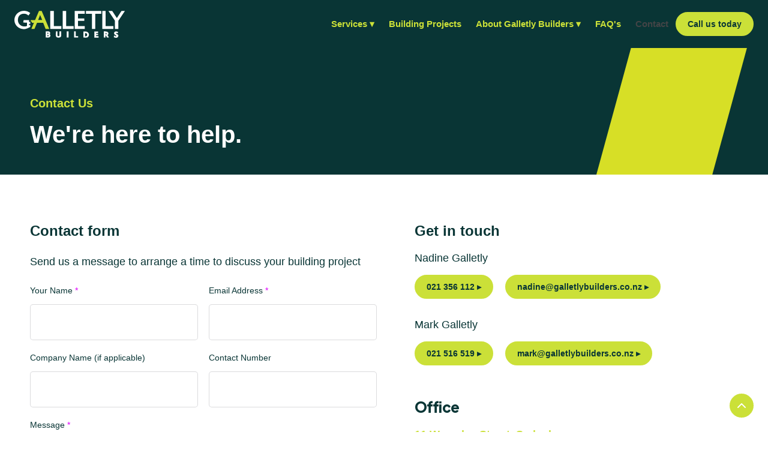

--- FILE ---
content_type: text/html
request_url: https://www.galletlybuilders.co.nz/contact
body_size: 6518
content:
<!DOCTYPE html><!-- Last Published: Wed Nov 19 2025 04:53:04 GMT+0000 (Coordinated Universal Time) --><html data-wf-domain="www.galletlybuilders.co.nz" data-wf-page="656d2dc89b90eacc39ba983f" data-wf-site="653af5ac03da94e5de5bf514" lang="en"><head><meta charset="utf-8"/><title>Contact us | Galletly Builders</title><meta content="Phone: 021 356 112 | Email nadine@galletlybuilders.co.nz | Office: 11 Waverley Street, Sydenham, Christchurch | Postal address: PO Box 33 032, Barrington" name="description"/><meta content="Contact us | Galletly Builders" property="og:title"/><meta content="Phone: 021 356 112 | Email nadine@galletlybuilders.co.nz | Office: 11 Waverley Street, Sydenham, Christchurch | Postal address: PO Box 33 032, Barrington" property="og:description"/><meta content="https://cdn.prod.website-files.com/653af5ac03da94e5de5bf514/65b069f9e36c333e427bfc62_Contact.png" property="og:image"/><meta content="Contact us | Galletly Builders" property="twitter:title"/><meta content="Phone: 021 356 112 | Email nadine@galletlybuilders.co.nz | Office: 11 Waverley Street, Sydenham, Christchurch | Postal address: PO Box 33 032, Barrington" property="twitter:description"/><meta content="https://cdn.prod.website-files.com/653af5ac03da94e5de5bf514/65b069f9e36c333e427bfc62_Contact.png" property="twitter:image"/><meta property="og:type" content="website"/><meta content="summary_large_image" name="twitter:card"/><meta content="width=device-width, initial-scale=1" name="viewport"/><link href="https://cdn.prod.website-files.com/653af5ac03da94e5de5bf514/css/staging-galletly-builders.shared.4078ac1d9.css" rel="stylesheet" type="text/css"/><link href="https://fonts.googleapis.com" rel="preconnect"/><link href="https://fonts.gstatic.com" rel="preconnect" crossorigin="anonymous"/><script src="https://ajax.googleapis.com/ajax/libs/webfont/1.6.26/webfont.js" type="text/javascript"></script><script type="text/javascript">WebFont.load({  google: {    families: ["Lato:100,100italic,300,300italic,400,400italic,700,700italic,900,900italic","Open Sans:300,300italic,400,400italic,600,600italic,700,700italic,800,800italic","Changa One:400,400italic","Exo:100,100italic,200,200italic,300,300italic,400,400italic,500,500italic,600,600italic,700,700italic,800,800italic,900,900italic","Reenie Beanie:regular"]  }});</script><script type="text/javascript">!function(o,c){var n=c.documentElement,t=" w-mod-";n.className+=t+"js",("ontouchstart"in o||o.DocumentTouch&&c instanceof DocumentTouch)&&(n.className+=t+"touch")}(window,document);</script><link href="https://cdn.prod.website-files.com/653af5ac03da94e5de5bf514/653aff4b4edff9be2f325bbd_f-01.png" rel="shortcut icon" type="image/x-icon"/><link href="https://cdn.prod.website-files.com/653af5ac03da94e5de5bf514/653aff4d1b6253c7df0ee851_f-02.png" rel="apple-touch-icon"/><script async="" src="https://www.googletagmanager.com/gtag/js?id=G-P8F16L24KQ"></script><script type="text/javascript">window.dataLayer = window.dataLayer || [];function gtag(){dataLayer.push(arguments);}gtag('set', 'developer_id.dZGVlNj', true);gtag('js', new Date());gtag('config', 'G-P8F16L24KQ');</script><script src="https://www.google.com/recaptcha/api.js" type="text/javascript"></script><style>
body {
    -moz-osx-font-smoothing: grayscale;
    -webkit-font-smoothing: antialiased;
}
select { 
  -webkit-appearance: none;
}
</style>

<script id="jetboost-script" type="text/javascript"> window.JETBOOST_SITE_ID = "clp0iyf8v000j0jvv3pgu6thu"; (function(d) { var s = d.createElement("script"); s.src = "https://cdn.jetboost.io/jetboost.js"; s.async = 1; d.getElementsByTagName("head")[0].appendChild(s); })(document); </script>

<!-- Google Tag Manager -->
<script>(function(w,d,s,l,i){w[l]=w[l]||[];w[l].push({'gtm.start':
new Date().getTime(),event:'gtm.js'});var f=d.getElementsByTagName(s)[0],
j=d.createElement(s),dl=l!='dataLayer'?'&l='+l:'';j.async=true;j.src=
'https://www.googletagmanager.com/gtm.js?id='+i+dl;f.parentNode.insertBefore(j,f);
})(window,document,'script','dataLayer','GTM-WST9Q74P');</script>
<!-- End Google Tag Manager --><style>
.w-slider-dot {
  background: #003E3D;
}
.w-slider-dot.w-active {
  background: #D7DF26;
}
</style></head><body class="body white"><div id="GBNav" class="main-container"><div data-animation="default" class="navbar w-nav" data-easing2="ease" data-easing="ease" data-collapse="medium" data-w-id="d0cc5ab9-cf2b-fe5a-b85c-0f0b2c8ff599" role="banner" data-duration="400" id="Nav-top"><div class="navbar-justify-between"><div class="navbar-left-contents"><a href="/" class="brand w-nav-brand"><img src="https://cdn.prod.website-files.com/653af5ac03da94e5de5bf514/653ee667815242f29364a875_White_Primary.svg" alt="Galletly Builder logo in white and green" class="image"/></a></div><div class="navbar-right-contents"><nav role="navigation" class="nav-menu nav-menu-left-aligned w-nav-menu"><div data-delay="500" data-hover="false" class="dropdown-2 w-dropdown"><div class="nav-link w-dropdown-toggle"><div class="text-block-3">Services ▾</div></div><nav class="dropdown-list-2 w-dropdown-list"><div class="nav-large-links"><a href="https://www.galletlybuilders.co.nz/services/renovations" id="w-node-_6d3bac39-0abf-d952-2c2d-f344c3bf1e63-2c8ff598" data-w-id="6d3bac39-0abf-d952-2c2d-f344c3bf1e63" class="link-block w-inline-block"><div class="nav-module"><h4 class="orange">Renovation builders</h4><div class="nav-description">Modernise your home or investment property.</div></div></a><a href="https://www.galletlybuilders.co.nz/services/house-extensions" id="w-node-_6d3bac39-0abf-d952-2c2d-f344c3bf1e6a-2c8ff598" data-w-id="6d3bac39-0abf-d952-2c2d-f344c3bf1e6a" class="link-block w-inline-block"><div class="nav-module"><h4 class="orange">House extensions</h4><div class="nav-description">Extensions that add new life and space, and complement your home.</div></div></a><a href="https://www.galletlybuilders.co.nz/services/education" id="w-node-_6d3bac39-0abf-d952-2c2d-f344c3bf1e71-2c8ff598" data-w-id="6d3bac39-0abf-d952-2c2d-f344c3bf1e71" class="link-block w-inline-block"><div class="nav-module"><h4 class="orange">Education</h4><div class="nav-description">Refurbishment, re-configuration, accessibility and new builds for schools and educational institutions.</div></div></a><a href="https://www.galletlybuilders.co.nz/services/light-commercial" id="w-node-_6d3bac39-0abf-d952-2c2d-f344c3bf1e78-2c8ff598" data-w-id="6d3bac39-0abf-d952-2c2d-f344c3bf1e78" class="link-block bottom-left w-inline-block"><div class="nav-module"><h4 class="orange">Light commercial</h4><div class="nav-description">Refurbishments, fitouts, and improving building compliance.</div></div></a><a href="https://www.galletlybuilders.co.nz/services/architectural-new-builds" id="w-node-ec8b8270-8382-ab52-9385-2dc43fc52ce0-2c8ff598" data-w-id="ec8b8270-8382-ab52-9385-2dc43fc52ce0" class="link-block w-inline-block"><div class="nav-module"><h4 class="orange">Architectural new builds</h4><div class="nav-description">Build your dream home with us.</div></div></a><a href="https://www.galletlybuilders.co.nz/services/house-repairs" id="w-node-c8124590-f693-324a-bf99-80bbb101fe6f-2c8ff598" data-w-id="c8124590-f693-324a-bf99-80bbb101fe6f" class="link-block bottom-right w-inline-block"><div class="nav-module"><h4 class="orange">Insurance repairs</h4><div class="nav-description">Complete service from inspecting and scoping to completion and compliance.</div></div></a></div></nav></div><a href="/projects" class="nav-link w-nav-link">Building Projects</a><div data-delay="500" data-hover="false" class="dropdown-2 w-dropdown"><div class="nav-link w-dropdown-toggle"><div class="text-block-3">About Galletly Builders ▾</div></div><nav class="dropdown-list-2 w-dropdown-list"><div class="nav-large-links _2-panel"><a href="/about" id="w-node-ce883c18-49db-ab8a-638c-05e9db4ab5b1-2c8ff598" data-w-id="ce883c18-49db-ab8a-638c-05e9db4ab5b1" class="link-block w-inline-block"><div class="nav-module"><h4 class="orange">About us</h4><div class="nav-description">Learn more about Galletly Builders</div></div></a><a href="https://www.galletlybuilders.co.nz/about#testimonials" id="w-node-ce883c18-49db-ab8a-638c-05e9db4ab5b8-2c8ff598" data-w-id="ce883c18-49db-ab8a-638c-05e9db4ab5b8" class="link-block w-inline-block"><div class="nav-module"><h4 class="orange">Testimonials</h4><div class="nav-description">Real testimonials from real clients and projects</div></div></a></div></nav></div><a href="/faqs" class="nav-link w-nav-link">FAQ&#x27;s</a><a href="/contact" aria-current="page" class="nav-link w-nav-link w--current">Contact</a><div class="div-block-14"><a href="tel:+6421356112" class="button button-small w-inline-block"><div>Call us today</div></a></div></nav><div class="menu-button w-nav-button"><img src="https://cdn.prod.website-files.com/653af5ac03da94e5de5bf514/65b075b7d29eb5ad17443dee_LogoOpen.svg" width="10" alt="" class="menu-button-image"/><img src="https://cdn.prod.website-files.com/653af5ac03da94e5de5bf514/65b075b79a94eff0ad532e44_LogoClose.svg" alt="" class="menu-button-close-image"/></div></div></div></div></div><div class="false-nav"></div><div class="section bg-gray-4 shapre-right ipad"><div class="main-container"><div class="container-large"><h5 class="text-primary-1">Contact Us</h5><h1 class="large-heading text-white">We&#x27;re here to help.</h1></div></div></div><div class="section bg-gray-4 no-green"><div class="main-container"><div class="w-layout-grid grid-halves align-top"><div class="container-large align-center"><h2 class="heading-6">Contact form</h2><p class="name-contact bottom-padding-24">Send us a message to arrange a time to discuss your building project</p><div class="form-block w-form"><form id="wf-form-Email-Form" name="wf-form-Email-Form" data-name="Email Form" redirect="/thank-you" data-redirect="/thank-you" method="get" class="form-grid-vertical" data-wf-page-id="656d2dc89b90eacc39ba983f" data-wf-element-id="5e38b96e-dc5b-eeb0-9b66-43b727dac0bf" data-turnstile-sitekey="0x4AAAAAAAQTptj2So4dx43e"><div class="w-layout-grid form-grid-halves"><div><label for="Name" class="text-small form-input-label">Your Name <span class="text-danger">*</span></label><input class="form-input w-input" maxlength="256" name="Name" data-name="Name" placeholder="" type="text" id="Name" required=""/></div><div><label for="Email-Address" class="text-small form-input-label">Email Address <span class="text-danger">*</span></label><input class="form-input w-input" maxlength="256" name="Email-Address" data-name="Email Address" placeholder="" type="email" id="Email-Address" required=""/></div></div><div class="w-layout-grid form-grid-halves"><div><label for="Company-Name" class="text-small form-input-label">Company Name (if applicable)<span class="text-danger"></span></label><input class="form-input w-input" maxlength="256" name="Company-Name" data-name="Company Name" placeholder="" type="text" id="Company-Name"/></div><div><label for="Phone-Number" class="text-small form-input-label">Contact Number<span class="text-danger"></span></label><input class="form-input w-input" maxlength="256" name="Phone-Number" data-name="Phone Number" placeholder="" type="tel" id="Phone-Number"/></div></div><div><label for="Message" class="text-small form-input-label">Message <span class="text-danger">*</span></label><textarea id="Message" name="Message" maxlength="5000" data-name="Message" placeholder="" required="" class="form-input textarea w-input"></textarea><div data-sitekey="6LeOnHApAAAAAH6BCBpYGtkUG2wfje60ivNY__m7" class="w-form-formrecaptcha recaptcha g-recaptcha g-recaptcha-error g-recaptcha-disabled"></div></div><input type="submit" data-wait="Please wait..." class="button w-button" value="Send Message"/></form><div class="form-success w-form-done"><div>Thank you! Your submission has been received. One of our team will be in touch with you shortly.</div></div><div class="form-error w-form-fail"><div>Oops! Something went wrong while submitting the form.</div></div></div></div><div class="container-small align-center full-width"><div class="w-layout-grid contact-grid-vertical"><div class="justify-content-left"><h3 class="heading-6">Get in touch</h3><p class="name-contact">Nadine Galletly</p><div class="two-button-span stacked"><a href="tel:+6421356112" class="button button-small w-inline-block"><div>021 356 112 ▸</div></a><a href="mailto:nadine@galletlybuilders.co.nz" class="button button-small second-button under w-inline-block"><div>nadine@galletlybuilders.co.nz ▸</div></a></div><p class="paragraph-second top-margin">Mark Galletly</p><div class="two-button-span _24-bottom"><a href="tel:+6421516519" class="button button-small w-inline-block"><div>021 516 519 ▸</div></a><a href="mailto:mark@galletlybuilders.co.nz" class="button button-small second-button under w-inline-block"><div>mark@galletlybuilders.co.nz ▸</div></a></div></div><div class="justify-content-left half"><h4>Office</h4><a href="#Map" class="address w-inline-block"><p class="paragraph-2">11 Waverley Street, Sydenham<br/>Christchurch</p></a></div><div class="justify-content-left"><h4>Postal Address</h4><p>PO Box 33 032<br/>Barrington<br/>Christchurch 8244</p></div></div></div></div></div></div><div id="Map"><div class="w-embed w-script"><script src="https://static.elfsight.com/platform/platform.js" data-use-service-core defer></script>
<div class="elfsight-app-712cb882-7c91-49c0-99fc-c7457178ba02" data-elfsight-app-lazy></div></div><div class="map w-widget w-widget-map" data-widget-style="roadmap" data-widget-latlng="" data-enable-scroll="true" role="" title="" data-enable-touch="true" data-widget-zoom="12" data-widget-tooltip=""></div></div><div class="horizontal-cta bg-primary-2 darkest"><div class="main-container"><div class="horizontal-cta-row"><div class="content"><h4 class="medium-heading horizontal-cta-heading text-white centre">Talk to an experienced building professional</h4><p class="top-pd-15 no-bottom text-white centre">Talk to Mark and Nadine about your project and get the information you need today.</p></div><div class="button-with-link-container no-margin"><a href="/contact" aria-current="page" class="button w-inline-block w--current"><div>Get in touch ▸</div></a></div></div></div></div><div class="footer-2 less-margin"><div class="main-container"><div class="footer-2-top-row"><div class="footer-2-menus-container left"><div class="vertical-row right-padding"><img src="https://cdn.prod.website-files.com/653af5ac03da94e5de5bf514/653ee667815242f29364a875_White_Primary.svg" alt="Galletly Builder logo in white and green" height="60" class="bottom-margin"/><div class="white-div"><div class="white-bg-creditation"><img src="https://cdn.prod.website-files.com/653af5ac03da94e5de5bf514/653f0882d113b66f10d75a56_SiteSafeFull.png" loading="lazy" id="w-node-_381fa10e-9b6b-4549-5b42-53b7bf461054-bf46104c" alt="" class="sitesafe"/></div><div class="white-bg-creditation halo"><img src="https://cdn.prod.website-files.com/653af5ac03da94e5de5bf514/653f0883212887f31dfa1de8_Halo_Logo_1Colour_Purple_CMYK.png" loading="lazy" id="w-node-_381fa10e-9b6b-4549-5b42-53b7bf461056-bf46104c" sizes="(max-width: 630px) 100vw, 630px" alt="" srcset="https://cdn.prod.website-files.com/653af5ac03da94e5de5bf514/653f0883212887f31dfa1de8_Halo_Logo_1Colour_Purple_CMYK-p-500.png 500w, https://cdn.prod.website-files.com/653af5ac03da94e5de5bf514/653f0883212887f31dfa1de8_Halo_Logo_1Colour_Purple_CMYK.png 630w" class="halo"/></div><img src="https://cdn.prod.website-files.com/653af5ac03da94e5de5bf514/653f086e988684ad6ac446e2_LBP%20Logo%20green%20version.jpg" loading="lazy" sizes="(max-width: 2008px) 100vw, 2008px" srcset="https://cdn.prod.website-files.com/653af5ac03da94e5de5bf514/653f086e988684ad6ac446e2_LBP%20Logo%20green%20version-p-500.jpg 500w, https://cdn.prod.website-files.com/653af5ac03da94e5de5bf514/653f086e988684ad6ac446e2_LBP%20Logo%20green%20version-p-800.jpg 800w, https://cdn.prod.website-files.com/653af5ac03da94e5de5bf514/653f086e988684ad6ac446e2_LBP%20Logo%20green%20version-p-1080.jpg 1080w, https://cdn.prod.website-files.com/653af5ac03da94e5de5bf514/653f086e988684ad6ac446e2_LBP%20Logo%20green%20version-p-1600.jpg 1600w, https://cdn.prod.website-files.com/653af5ac03da94e5de5bf514/653f086e988684ad6ac446e2_LBP%20Logo%20green%20version-p-2000.jpg 2000w, https://cdn.prod.website-files.com/653af5ac03da94e5de5bf514/653f086e988684ad6ac446e2_LBP%20Logo%20green%20version.jpg 2008w" alt="" class="lbp"/><img src="https://cdn.prod.website-files.com/653af5ac03da94e5de5bf514/653f0874febcba79e326b489_NZCB-Logo-FINAL_20BLACK.png" loading="lazy" id="w-node-_381fa10e-9b6b-4549-5b42-53b7bf461058-bf46104c" alt="" class="nzcb"/><img src="https://cdn.prod.website-files.com/653af5ac03da94e5de5bf514/653f08658ef844360ded5095_SiteWise-Green%20copy.jpg" loading="lazy" sizes="(max-width: 1986px) 100vw, 1986px" srcset="https://cdn.prod.website-files.com/653af5ac03da94e5de5bf514/653f08658ef844360ded5095_SiteWise-Green%20copy-p-500.jpg 500w, https://cdn.prod.website-files.com/653af5ac03da94e5de5bf514/653f08658ef844360ded5095_SiteWise-Green%20copy-p-800.jpg 800w, https://cdn.prod.website-files.com/653af5ac03da94e5de5bf514/653f08658ef844360ded5095_SiteWise-Green%20copy-p-1080.jpg 1080w, https://cdn.prod.website-files.com/653af5ac03da94e5de5bf514/653f08658ef844360ded5095_SiteWise-Green%20copy-p-1600.jpg 1600w, https://cdn.prod.website-files.com/653af5ac03da94e5de5bf514/653f08658ef844360ded5095_SiteWise-Green%20copy.jpg 1986w" alt="" class="sitewise"/></div></div><div class="container-large no-max-width"><div class="w-layout-grid footer-2-menus-grid"><div><h6 class="footer-menu-heading">Services</h6><div class="w-layout-grid menu-grid-vertical"><a href="https://www.galletlybuilders.co.nz/services/renovations" class="hover-link text-white f">Renovation builders</a><a href="https://www.galletlybuilders.co.nz/services/house-extensions" class="hover-link text-white f">House extensions</a><a href="https://www.galletlybuilders.co.nz/services/education" class="hover-link text-white f">Education</a><a href="https://www.galletlybuilders.co.nz/services/light-commercial" class="hover-link text-white f">Light commercial</a><a href="https://www.galletlybuilders.co.nz/services/architectural-new-builds" class="hover-link text-white f">Architectural new builds</a><a href="https://www.galletlybuilders.co.nz/services/house-repairs" class="hover-link text-white f">House insurance repairs</a></div></div><div><h6 class="footer-menu-heading">Quick links</h6><div class="w-layout-grid menu-grid-vertical"><a href="/" class="hover-link">Home</a><a href="/projects" class="hover-link">Projects</a><a href="/about" class="hover-link">About</a><a href="https://www.galletlybuilders.co.nz/about#testimonials" class="hover-link">Testimonials</a><a href="/faqs" class="hover-link">FAQ&#x27;s</a><a href="/contact" aria-current="page" class="hover-link w--current">Contact</a></div></div><div><h6 class="footer-menu-heading">Contact</h6><div class="w-layout-grid footer-2-contact-details"><div><a href="mailto:nadine@galletlybuilders.co.nz" class="icon-horizontal w-inline-block"><div class="hover-link">nadine@galletlybuilders.co.nz</div></a><a href="tel:+6421356112" class="hover-link w-inline-block"><div class="icon-horizontal-heading reduced-margin no-padding">021 356 112</div></a></div><div id="w-node-_381fa10e-9b6b-4549-5b42-53b7bf461085-bf46104c"><a href="mailto:mark@galletlybuilders.co.nz" class="icon-horizontal w-inline-block"><div class="hover-link">mark@galletlybuilders.co.nz</div></a><a href="tel:+6421516519" class="hover-link w-inline-block"><div class="icon-horizontal-heading reduced-margin no-padding">021 516 519</div></a></div><a href="https://www.instagram.com/galletlybuildersltd/" class="button-round button-round-small social-media-button light-green w-inline-block"><img src="https://cdn.prod.website-files.com/653af5ac03da94e5de5bf514/653af5ac03da94e5de5bf579_instagram.svg" alt="" class="social-icon-small"/></a></div></div></div></div></div></div><div class="footer-bottom-row less-padding"><div class="footer-bottom-links"><div class="bottom-row-footer-text">© Copyright <span class="year">2024</span> Galletly Builders (2008) Ltd | <a href="/privacy-policy">Privacy Policy</a> | Website by <a href="https://www.kowhaicreative.co.nz" class="lowkey-link">Kōwhai Creative</a></div></div></div></div></div><div id="Top" class="back-to-top-container"><div class="back-to-top-button-container"><a href="#GBNav" class="button-round-2 button-round-small w-inline-block"><img src="https://cdn.prod.website-files.com/653af5ac03da94e5de5bf514/653af5ac03da94e5de5bf542_icon-chevron-up.svg" alt="White arrow pointing up"/></a></div></div><script src="https://d3e54v103j8qbb.cloudfront.net/js/jquery-3.5.1.min.dc5e7f18c8.js?site=653af5ac03da94e5de5bf514" type="text/javascript" integrity="sha256-9/aliU8dGd2tb6OSsuzixeV4y/faTqgFtohetphbbj0=" crossorigin="anonymous"></script><script src="https://cdn.prod.website-files.com/653af5ac03da94e5de5bf514/js/staging-galletly-builders.schunk.36b8fb49256177c8.js" type="text/javascript"></script><script src="https://cdn.prod.website-files.com/653af5ac03da94e5de5bf514/js/staging-galletly-builders.schunk.5c9cb6460956cf98.js" type="text/javascript"></script><script src="https://cdn.prod.website-files.com/653af5ac03da94e5de5bf514/js/staging-galletly-builders.schunk.b4435221be879eb3.js" type="text/javascript"></script><script src="https://cdn.prod.website-files.com/653af5ac03da94e5de5bf514/js/staging-galletly-builders.8587cfd1.f967fbaab0110dd5.js" type="text/javascript"></script><script>
// Wait for Webflow to be ready
document.addEventListener("DOMContentLoaded", function () {
  // Select the span element with the class "year"
  const yearSpan = document.querySelector(".year");

  // Check if the element exists
  if (yearSpan) {
    // Set the current year
    yearSpan.textContent = new Date().getFullYear();
  }
});
</script>

<!-- Google Tag Manager (noscript) -->
<noscript><iframe src="https://www.googletagmanager.com/ns.html?id=GTM-WST9Q74P"
height="0" width="0" style="display:none;visibility:hidden"></iframe></noscript>
<!-- End Google Tag Manager (noscript) --><style>
	.w-lightbox-frame {
  	border-radius: 10px !important;
    overflow: hidden !important;
  }
  .w-slider-dot {
  	border-radius: 100px !important;
    width: 2em !important;
    height: 0.4em !important;
    transition: all 0.5s ease;
  }
  .w-slider-dot.w-active {
  	width: 5em !important; 
  }
</style>

<script>
	var mainPrevious = document.getElementById("main-slider-nav-left");
  var mainNext = document.getElementById("main-slider-nav-right");
  var subPrevious = document.getElementById("sub-slider-nav-left");
  var subNext = document.getElementById("sub-slider-nav-right");
  
  function previousSlide(){
  	mainPrevious.click();
    subPrevious.click();
  }
  function nextSlide(){
  	mainNext.click();
    subNext.click();
  }
  
</script></body></html>

--- FILE ---
content_type: text/html; charset=utf-8
request_url: https://www.google.com/recaptcha/api2/anchor?ar=1&k=6LeOnHApAAAAAH6BCBpYGtkUG2wfje60ivNY__m7&co=aHR0cHM6Ly93d3cuZ2FsbGV0bHlidWlsZGVycy5jby5uejo0NDM.&hl=en&v=PoyoqOPhxBO7pBk68S4YbpHZ&size=normal&anchor-ms=20000&execute-ms=30000&cb=rfwnbyg7vqcn
body_size: 49642
content:
<!DOCTYPE HTML><html dir="ltr" lang="en"><head><meta http-equiv="Content-Type" content="text/html; charset=UTF-8">
<meta http-equiv="X-UA-Compatible" content="IE=edge">
<title>reCAPTCHA</title>
<style type="text/css">
/* cyrillic-ext */
@font-face {
  font-family: 'Roboto';
  font-style: normal;
  font-weight: 400;
  font-stretch: 100%;
  src: url(//fonts.gstatic.com/s/roboto/v48/KFO7CnqEu92Fr1ME7kSn66aGLdTylUAMa3GUBHMdazTgWw.woff2) format('woff2');
  unicode-range: U+0460-052F, U+1C80-1C8A, U+20B4, U+2DE0-2DFF, U+A640-A69F, U+FE2E-FE2F;
}
/* cyrillic */
@font-face {
  font-family: 'Roboto';
  font-style: normal;
  font-weight: 400;
  font-stretch: 100%;
  src: url(//fonts.gstatic.com/s/roboto/v48/KFO7CnqEu92Fr1ME7kSn66aGLdTylUAMa3iUBHMdazTgWw.woff2) format('woff2');
  unicode-range: U+0301, U+0400-045F, U+0490-0491, U+04B0-04B1, U+2116;
}
/* greek-ext */
@font-face {
  font-family: 'Roboto';
  font-style: normal;
  font-weight: 400;
  font-stretch: 100%;
  src: url(//fonts.gstatic.com/s/roboto/v48/KFO7CnqEu92Fr1ME7kSn66aGLdTylUAMa3CUBHMdazTgWw.woff2) format('woff2');
  unicode-range: U+1F00-1FFF;
}
/* greek */
@font-face {
  font-family: 'Roboto';
  font-style: normal;
  font-weight: 400;
  font-stretch: 100%;
  src: url(//fonts.gstatic.com/s/roboto/v48/KFO7CnqEu92Fr1ME7kSn66aGLdTylUAMa3-UBHMdazTgWw.woff2) format('woff2');
  unicode-range: U+0370-0377, U+037A-037F, U+0384-038A, U+038C, U+038E-03A1, U+03A3-03FF;
}
/* math */
@font-face {
  font-family: 'Roboto';
  font-style: normal;
  font-weight: 400;
  font-stretch: 100%;
  src: url(//fonts.gstatic.com/s/roboto/v48/KFO7CnqEu92Fr1ME7kSn66aGLdTylUAMawCUBHMdazTgWw.woff2) format('woff2');
  unicode-range: U+0302-0303, U+0305, U+0307-0308, U+0310, U+0312, U+0315, U+031A, U+0326-0327, U+032C, U+032F-0330, U+0332-0333, U+0338, U+033A, U+0346, U+034D, U+0391-03A1, U+03A3-03A9, U+03B1-03C9, U+03D1, U+03D5-03D6, U+03F0-03F1, U+03F4-03F5, U+2016-2017, U+2034-2038, U+203C, U+2040, U+2043, U+2047, U+2050, U+2057, U+205F, U+2070-2071, U+2074-208E, U+2090-209C, U+20D0-20DC, U+20E1, U+20E5-20EF, U+2100-2112, U+2114-2115, U+2117-2121, U+2123-214F, U+2190, U+2192, U+2194-21AE, U+21B0-21E5, U+21F1-21F2, U+21F4-2211, U+2213-2214, U+2216-22FF, U+2308-230B, U+2310, U+2319, U+231C-2321, U+2336-237A, U+237C, U+2395, U+239B-23B7, U+23D0, U+23DC-23E1, U+2474-2475, U+25AF, U+25B3, U+25B7, U+25BD, U+25C1, U+25CA, U+25CC, U+25FB, U+266D-266F, U+27C0-27FF, U+2900-2AFF, U+2B0E-2B11, U+2B30-2B4C, U+2BFE, U+3030, U+FF5B, U+FF5D, U+1D400-1D7FF, U+1EE00-1EEFF;
}
/* symbols */
@font-face {
  font-family: 'Roboto';
  font-style: normal;
  font-weight: 400;
  font-stretch: 100%;
  src: url(//fonts.gstatic.com/s/roboto/v48/KFO7CnqEu92Fr1ME7kSn66aGLdTylUAMaxKUBHMdazTgWw.woff2) format('woff2');
  unicode-range: U+0001-000C, U+000E-001F, U+007F-009F, U+20DD-20E0, U+20E2-20E4, U+2150-218F, U+2190, U+2192, U+2194-2199, U+21AF, U+21E6-21F0, U+21F3, U+2218-2219, U+2299, U+22C4-22C6, U+2300-243F, U+2440-244A, U+2460-24FF, U+25A0-27BF, U+2800-28FF, U+2921-2922, U+2981, U+29BF, U+29EB, U+2B00-2BFF, U+4DC0-4DFF, U+FFF9-FFFB, U+10140-1018E, U+10190-1019C, U+101A0, U+101D0-101FD, U+102E0-102FB, U+10E60-10E7E, U+1D2C0-1D2D3, U+1D2E0-1D37F, U+1F000-1F0FF, U+1F100-1F1AD, U+1F1E6-1F1FF, U+1F30D-1F30F, U+1F315, U+1F31C, U+1F31E, U+1F320-1F32C, U+1F336, U+1F378, U+1F37D, U+1F382, U+1F393-1F39F, U+1F3A7-1F3A8, U+1F3AC-1F3AF, U+1F3C2, U+1F3C4-1F3C6, U+1F3CA-1F3CE, U+1F3D4-1F3E0, U+1F3ED, U+1F3F1-1F3F3, U+1F3F5-1F3F7, U+1F408, U+1F415, U+1F41F, U+1F426, U+1F43F, U+1F441-1F442, U+1F444, U+1F446-1F449, U+1F44C-1F44E, U+1F453, U+1F46A, U+1F47D, U+1F4A3, U+1F4B0, U+1F4B3, U+1F4B9, U+1F4BB, U+1F4BF, U+1F4C8-1F4CB, U+1F4D6, U+1F4DA, U+1F4DF, U+1F4E3-1F4E6, U+1F4EA-1F4ED, U+1F4F7, U+1F4F9-1F4FB, U+1F4FD-1F4FE, U+1F503, U+1F507-1F50B, U+1F50D, U+1F512-1F513, U+1F53E-1F54A, U+1F54F-1F5FA, U+1F610, U+1F650-1F67F, U+1F687, U+1F68D, U+1F691, U+1F694, U+1F698, U+1F6AD, U+1F6B2, U+1F6B9-1F6BA, U+1F6BC, U+1F6C6-1F6CF, U+1F6D3-1F6D7, U+1F6E0-1F6EA, U+1F6F0-1F6F3, U+1F6F7-1F6FC, U+1F700-1F7FF, U+1F800-1F80B, U+1F810-1F847, U+1F850-1F859, U+1F860-1F887, U+1F890-1F8AD, U+1F8B0-1F8BB, U+1F8C0-1F8C1, U+1F900-1F90B, U+1F93B, U+1F946, U+1F984, U+1F996, U+1F9E9, U+1FA00-1FA6F, U+1FA70-1FA7C, U+1FA80-1FA89, U+1FA8F-1FAC6, U+1FACE-1FADC, U+1FADF-1FAE9, U+1FAF0-1FAF8, U+1FB00-1FBFF;
}
/* vietnamese */
@font-face {
  font-family: 'Roboto';
  font-style: normal;
  font-weight: 400;
  font-stretch: 100%;
  src: url(//fonts.gstatic.com/s/roboto/v48/KFO7CnqEu92Fr1ME7kSn66aGLdTylUAMa3OUBHMdazTgWw.woff2) format('woff2');
  unicode-range: U+0102-0103, U+0110-0111, U+0128-0129, U+0168-0169, U+01A0-01A1, U+01AF-01B0, U+0300-0301, U+0303-0304, U+0308-0309, U+0323, U+0329, U+1EA0-1EF9, U+20AB;
}
/* latin-ext */
@font-face {
  font-family: 'Roboto';
  font-style: normal;
  font-weight: 400;
  font-stretch: 100%;
  src: url(//fonts.gstatic.com/s/roboto/v48/KFO7CnqEu92Fr1ME7kSn66aGLdTylUAMa3KUBHMdazTgWw.woff2) format('woff2');
  unicode-range: U+0100-02BA, U+02BD-02C5, U+02C7-02CC, U+02CE-02D7, U+02DD-02FF, U+0304, U+0308, U+0329, U+1D00-1DBF, U+1E00-1E9F, U+1EF2-1EFF, U+2020, U+20A0-20AB, U+20AD-20C0, U+2113, U+2C60-2C7F, U+A720-A7FF;
}
/* latin */
@font-face {
  font-family: 'Roboto';
  font-style: normal;
  font-weight: 400;
  font-stretch: 100%;
  src: url(//fonts.gstatic.com/s/roboto/v48/KFO7CnqEu92Fr1ME7kSn66aGLdTylUAMa3yUBHMdazQ.woff2) format('woff2');
  unicode-range: U+0000-00FF, U+0131, U+0152-0153, U+02BB-02BC, U+02C6, U+02DA, U+02DC, U+0304, U+0308, U+0329, U+2000-206F, U+20AC, U+2122, U+2191, U+2193, U+2212, U+2215, U+FEFF, U+FFFD;
}
/* cyrillic-ext */
@font-face {
  font-family: 'Roboto';
  font-style: normal;
  font-weight: 500;
  font-stretch: 100%;
  src: url(//fonts.gstatic.com/s/roboto/v48/KFO7CnqEu92Fr1ME7kSn66aGLdTylUAMa3GUBHMdazTgWw.woff2) format('woff2');
  unicode-range: U+0460-052F, U+1C80-1C8A, U+20B4, U+2DE0-2DFF, U+A640-A69F, U+FE2E-FE2F;
}
/* cyrillic */
@font-face {
  font-family: 'Roboto';
  font-style: normal;
  font-weight: 500;
  font-stretch: 100%;
  src: url(//fonts.gstatic.com/s/roboto/v48/KFO7CnqEu92Fr1ME7kSn66aGLdTylUAMa3iUBHMdazTgWw.woff2) format('woff2');
  unicode-range: U+0301, U+0400-045F, U+0490-0491, U+04B0-04B1, U+2116;
}
/* greek-ext */
@font-face {
  font-family: 'Roboto';
  font-style: normal;
  font-weight: 500;
  font-stretch: 100%;
  src: url(//fonts.gstatic.com/s/roboto/v48/KFO7CnqEu92Fr1ME7kSn66aGLdTylUAMa3CUBHMdazTgWw.woff2) format('woff2');
  unicode-range: U+1F00-1FFF;
}
/* greek */
@font-face {
  font-family: 'Roboto';
  font-style: normal;
  font-weight: 500;
  font-stretch: 100%;
  src: url(//fonts.gstatic.com/s/roboto/v48/KFO7CnqEu92Fr1ME7kSn66aGLdTylUAMa3-UBHMdazTgWw.woff2) format('woff2');
  unicode-range: U+0370-0377, U+037A-037F, U+0384-038A, U+038C, U+038E-03A1, U+03A3-03FF;
}
/* math */
@font-face {
  font-family: 'Roboto';
  font-style: normal;
  font-weight: 500;
  font-stretch: 100%;
  src: url(//fonts.gstatic.com/s/roboto/v48/KFO7CnqEu92Fr1ME7kSn66aGLdTylUAMawCUBHMdazTgWw.woff2) format('woff2');
  unicode-range: U+0302-0303, U+0305, U+0307-0308, U+0310, U+0312, U+0315, U+031A, U+0326-0327, U+032C, U+032F-0330, U+0332-0333, U+0338, U+033A, U+0346, U+034D, U+0391-03A1, U+03A3-03A9, U+03B1-03C9, U+03D1, U+03D5-03D6, U+03F0-03F1, U+03F4-03F5, U+2016-2017, U+2034-2038, U+203C, U+2040, U+2043, U+2047, U+2050, U+2057, U+205F, U+2070-2071, U+2074-208E, U+2090-209C, U+20D0-20DC, U+20E1, U+20E5-20EF, U+2100-2112, U+2114-2115, U+2117-2121, U+2123-214F, U+2190, U+2192, U+2194-21AE, U+21B0-21E5, U+21F1-21F2, U+21F4-2211, U+2213-2214, U+2216-22FF, U+2308-230B, U+2310, U+2319, U+231C-2321, U+2336-237A, U+237C, U+2395, U+239B-23B7, U+23D0, U+23DC-23E1, U+2474-2475, U+25AF, U+25B3, U+25B7, U+25BD, U+25C1, U+25CA, U+25CC, U+25FB, U+266D-266F, U+27C0-27FF, U+2900-2AFF, U+2B0E-2B11, U+2B30-2B4C, U+2BFE, U+3030, U+FF5B, U+FF5D, U+1D400-1D7FF, U+1EE00-1EEFF;
}
/* symbols */
@font-face {
  font-family: 'Roboto';
  font-style: normal;
  font-weight: 500;
  font-stretch: 100%;
  src: url(//fonts.gstatic.com/s/roboto/v48/KFO7CnqEu92Fr1ME7kSn66aGLdTylUAMaxKUBHMdazTgWw.woff2) format('woff2');
  unicode-range: U+0001-000C, U+000E-001F, U+007F-009F, U+20DD-20E0, U+20E2-20E4, U+2150-218F, U+2190, U+2192, U+2194-2199, U+21AF, U+21E6-21F0, U+21F3, U+2218-2219, U+2299, U+22C4-22C6, U+2300-243F, U+2440-244A, U+2460-24FF, U+25A0-27BF, U+2800-28FF, U+2921-2922, U+2981, U+29BF, U+29EB, U+2B00-2BFF, U+4DC0-4DFF, U+FFF9-FFFB, U+10140-1018E, U+10190-1019C, U+101A0, U+101D0-101FD, U+102E0-102FB, U+10E60-10E7E, U+1D2C0-1D2D3, U+1D2E0-1D37F, U+1F000-1F0FF, U+1F100-1F1AD, U+1F1E6-1F1FF, U+1F30D-1F30F, U+1F315, U+1F31C, U+1F31E, U+1F320-1F32C, U+1F336, U+1F378, U+1F37D, U+1F382, U+1F393-1F39F, U+1F3A7-1F3A8, U+1F3AC-1F3AF, U+1F3C2, U+1F3C4-1F3C6, U+1F3CA-1F3CE, U+1F3D4-1F3E0, U+1F3ED, U+1F3F1-1F3F3, U+1F3F5-1F3F7, U+1F408, U+1F415, U+1F41F, U+1F426, U+1F43F, U+1F441-1F442, U+1F444, U+1F446-1F449, U+1F44C-1F44E, U+1F453, U+1F46A, U+1F47D, U+1F4A3, U+1F4B0, U+1F4B3, U+1F4B9, U+1F4BB, U+1F4BF, U+1F4C8-1F4CB, U+1F4D6, U+1F4DA, U+1F4DF, U+1F4E3-1F4E6, U+1F4EA-1F4ED, U+1F4F7, U+1F4F9-1F4FB, U+1F4FD-1F4FE, U+1F503, U+1F507-1F50B, U+1F50D, U+1F512-1F513, U+1F53E-1F54A, U+1F54F-1F5FA, U+1F610, U+1F650-1F67F, U+1F687, U+1F68D, U+1F691, U+1F694, U+1F698, U+1F6AD, U+1F6B2, U+1F6B9-1F6BA, U+1F6BC, U+1F6C6-1F6CF, U+1F6D3-1F6D7, U+1F6E0-1F6EA, U+1F6F0-1F6F3, U+1F6F7-1F6FC, U+1F700-1F7FF, U+1F800-1F80B, U+1F810-1F847, U+1F850-1F859, U+1F860-1F887, U+1F890-1F8AD, U+1F8B0-1F8BB, U+1F8C0-1F8C1, U+1F900-1F90B, U+1F93B, U+1F946, U+1F984, U+1F996, U+1F9E9, U+1FA00-1FA6F, U+1FA70-1FA7C, U+1FA80-1FA89, U+1FA8F-1FAC6, U+1FACE-1FADC, U+1FADF-1FAE9, U+1FAF0-1FAF8, U+1FB00-1FBFF;
}
/* vietnamese */
@font-face {
  font-family: 'Roboto';
  font-style: normal;
  font-weight: 500;
  font-stretch: 100%;
  src: url(//fonts.gstatic.com/s/roboto/v48/KFO7CnqEu92Fr1ME7kSn66aGLdTylUAMa3OUBHMdazTgWw.woff2) format('woff2');
  unicode-range: U+0102-0103, U+0110-0111, U+0128-0129, U+0168-0169, U+01A0-01A1, U+01AF-01B0, U+0300-0301, U+0303-0304, U+0308-0309, U+0323, U+0329, U+1EA0-1EF9, U+20AB;
}
/* latin-ext */
@font-face {
  font-family: 'Roboto';
  font-style: normal;
  font-weight: 500;
  font-stretch: 100%;
  src: url(//fonts.gstatic.com/s/roboto/v48/KFO7CnqEu92Fr1ME7kSn66aGLdTylUAMa3KUBHMdazTgWw.woff2) format('woff2');
  unicode-range: U+0100-02BA, U+02BD-02C5, U+02C7-02CC, U+02CE-02D7, U+02DD-02FF, U+0304, U+0308, U+0329, U+1D00-1DBF, U+1E00-1E9F, U+1EF2-1EFF, U+2020, U+20A0-20AB, U+20AD-20C0, U+2113, U+2C60-2C7F, U+A720-A7FF;
}
/* latin */
@font-face {
  font-family: 'Roboto';
  font-style: normal;
  font-weight: 500;
  font-stretch: 100%;
  src: url(//fonts.gstatic.com/s/roboto/v48/KFO7CnqEu92Fr1ME7kSn66aGLdTylUAMa3yUBHMdazQ.woff2) format('woff2');
  unicode-range: U+0000-00FF, U+0131, U+0152-0153, U+02BB-02BC, U+02C6, U+02DA, U+02DC, U+0304, U+0308, U+0329, U+2000-206F, U+20AC, U+2122, U+2191, U+2193, U+2212, U+2215, U+FEFF, U+FFFD;
}
/* cyrillic-ext */
@font-face {
  font-family: 'Roboto';
  font-style: normal;
  font-weight: 900;
  font-stretch: 100%;
  src: url(//fonts.gstatic.com/s/roboto/v48/KFO7CnqEu92Fr1ME7kSn66aGLdTylUAMa3GUBHMdazTgWw.woff2) format('woff2');
  unicode-range: U+0460-052F, U+1C80-1C8A, U+20B4, U+2DE0-2DFF, U+A640-A69F, U+FE2E-FE2F;
}
/* cyrillic */
@font-face {
  font-family: 'Roboto';
  font-style: normal;
  font-weight: 900;
  font-stretch: 100%;
  src: url(//fonts.gstatic.com/s/roboto/v48/KFO7CnqEu92Fr1ME7kSn66aGLdTylUAMa3iUBHMdazTgWw.woff2) format('woff2');
  unicode-range: U+0301, U+0400-045F, U+0490-0491, U+04B0-04B1, U+2116;
}
/* greek-ext */
@font-face {
  font-family: 'Roboto';
  font-style: normal;
  font-weight: 900;
  font-stretch: 100%;
  src: url(//fonts.gstatic.com/s/roboto/v48/KFO7CnqEu92Fr1ME7kSn66aGLdTylUAMa3CUBHMdazTgWw.woff2) format('woff2');
  unicode-range: U+1F00-1FFF;
}
/* greek */
@font-face {
  font-family: 'Roboto';
  font-style: normal;
  font-weight: 900;
  font-stretch: 100%;
  src: url(//fonts.gstatic.com/s/roboto/v48/KFO7CnqEu92Fr1ME7kSn66aGLdTylUAMa3-UBHMdazTgWw.woff2) format('woff2');
  unicode-range: U+0370-0377, U+037A-037F, U+0384-038A, U+038C, U+038E-03A1, U+03A3-03FF;
}
/* math */
@font-face {
  font-family: 'Roboto';
  font-style: normal;
  font-weight: 900;
  font-stretch: 100%;
  src: url(//fonts.gstatic.com/s/roboto/v48/KFO7CnqEu92Fr1ME7kSn66aGLdTylUAMawCUBHMdazTgWw.woff2) format('woff2');
  unicode-range: U+0302-0303, U+0305, U+0307-0308, U+0310, U+0312, U+0315, U+031A, U+0326-0327, U+032C, U+032F-0330, U+0332-0333, U+0338, U+033A, U+0346, U+034D, U+0391-03A1, U+03A3-03A9, U+03B1-03C9, U+03D1, U+03D5-03D6, U+03F0-03F1, U+03F4-03F5, U+2016-2017, U+2034-2038, U+203C, U+2040, U+2043, U+2047, U+2050, U+2057, U+205F, U+2070-2071, U+2074-208E, U+2090-209C, U+20D0-20DC, U+20E1, U+20E5-20EF, U+2100-2112, U+2114-2115, U+2117-2121, U+2123-214F, U+2190, U+2192, U+2194-21AE, U+21B0-21E5, U+21F1-21F2, U+21F4-2211, U+2213-2214, U+2216-22FF, U+2308-230B, U+2310, U+2319, U+231C-2321, U+2336-237A, U+237C, U+2395, U+239B-23B7, U+23D0, U+23DC-23E1, U+2474-2475, U+25AF, U+25B3, U+25B7, U+25BD, U+25C1, U+25CA, U+25CC, U+25FB, U+266D-266F, U+27C0-27FF, U+2900-2AFF, U+2B0E-2B11, U+2B30-2B4C, U+2BFE, U+3030, U+FF5B, U+FF5D, U+1D400-1D7FF, U+1EE00-1EEFF;
}
/* symbols */
@font-face {
  font-family: 'Roboto';
  font-style: normal;
  font-weight: 900;
  font-stretch: 100%;
  src: url(//fonts.gstatic.com/s/roboto/v48/KFO7CnqEu92Fr1ME7kSn66aGLdTylUAMaxKUBHMdazTgWw.woff2) format('woff2');
  unicode-range: U+0001-000C, U+000E-001F, U+007F-009F, U+20DD-20E0, U+20E2-20E4, U+2150-218F, U+2190, U+2192, U+2194-2199, U+21AF, U+21E6-21F0, U+21F3, U+2218-2219, U+2299, U+22C4-22C6, U+2300-243F, U+2440-244A, U+2460-24FF, U+25A0-27BF, U+2800-28FF, U+2921-2922, U+2981, U+29BF, U+29EB, U+2B00-2BFF, U+4DC0-4DFF, U+FFF9-FFFB, U+10140-1018E, U+10190-1019C, U+101A0, U+101D0-101FD, U+102E0-102FB, U+10E60-10E7E, U+1D2C0-1D2D3, U+1D2E0-1D37F, U+1F000-1F0FF, U+1F100-1F1AD, U+1F1E6-1F1FF, U+1F30D-1F30F, U+1F315, U+1F31C, U+1F31E, U+1F320-1F32C, U+1F336, U+1F378, U+1F37D, U+1F382, U+1F393-1F39F, U+1F3A7-1F3A8, U+1F3AC-1F3AF, U+1F3C2, U+1F3C4-1F3C6, U+1F3CA-1F3CE, U+1F3D4-1F3E0, U+1F3ED, U+1F3F1-1F3F3, U+1F3F5-1F3F7, U+1F408, U+1F415, U+1F41F, U+1F426, U+1F43F, U+1F441-1F442, U+1F444, U+1F446-1F449, U+1F44C-1F44E, U+1F453, U+1F46A, U+1F47D, U+1F4A3, U+1F4B0, U+1F4B3, U+1F4B9, U+1F4BB, U+1F4BF, U+1F4C8-1F4CB, U+1F4D6, U+1F4DA, U+1F4DF, U+1F4E3-1F4E6, U+1F4EA-1F4ED, U+1F4F7, U+1F4F9-1F4FB, U+1F4FD-1F4FE, U+1F503, U+1F507-1F50B, U+1F50D, U+1F512-1F513, U+1F53E-1F54A, U+1F54F-1F5FA, U+1F610, U+1F650-1F67F, U+1F687, U+1F68D, U+1F691, U+1F694, U+1F698, U+1F6AD, U+1F6B2, U+1F6B9-1F6BA, U+1F6BC, U+1F6C6-1F6CF, U+1F6D3-1F6D7, U+1F6E0-1F6EA, U+1F6F0-1F6F3, U+1F6F7-1F6FC, U+1F700-1F7FF, U+1F800-1F80B, U+1F810-1F847, U+1F850-1F859, U+1F860-1F887, U+1F890-1F8AD, U+1F8B0-1F8BB, U+1F8C0-1F8C1, U+1F900-1F90B, U+1F93B, U+1F946, U+1F984, U+1F996, U+1F9E9, U+1FA00-1FA6F, U+1FA70-1FA7C, U+1FA80-1FA89, U+1FA8F-1FAC6, U+1FACE-1FADC, U+1FADF-1FAE9, U+1FAF0-1FAF8, U+1FB00-1FBFF;
}
/* vietnamese */
@font-face {
  font-family: 'Roboto';
  font-style: normal;
  font-weight: 900;
  font-stretch: 100%;
  src: url(//fonts.gstatic.com/s/roboto/v48/KFO7CnqEu92Fr1ME7kSn66aGLdTylUAMa3OUBHMdazTgWw.woff2) format('woff2');
  unicode-range: U+0102-0103, U+0110-0111, U+0128-0129, U+0168-0169, U+01A0-01A1, U+01AF-01B0, U+0300-0301, U+0303-0304, U+0308-0309, U+0323, U+0329, U+1EA0-1EF9, U+20AB;
}
/* latin-ext */
@font-face {
  font-family: 'Roboto';
  font-style: normal;
  font-weight: 900;
  font-stretch: 100%;
  src: url(//fonts.gstatic.com/s/roboto/v48/KFO7CnqEu92Fr1ME7kSn66aGLdTylUAMa3KUBHMdazTgWw.woff2) format('woff2');
  unicode-range: U+0100-02BA, U+02BD-02C5, U+02C7-02CC, U+02CE-02D7, U+02DD-02FF, U+0304, U+0308, U+0329, U+1D00-1DBF, U+1E00-1E9F, U+1EF2-1EFF, U+2020, U+20A0-20AB, U+20AD-20C0, U+2113, U+2C60-2C7F, U+A720-A7FF;
}
/* latin */
@font-face {
  font-family: 'Roboto';
  font-style: normal;
  font-weight: 900;
  font-stretch: 100%;
  src: url(//fonts.gstatic.com/s/roboto/v48/KFO7CnqEu92Fr1ME7kSn66aGLdTylUAMa3yUBHMdazQ.woff2) format('woff2');
  unicode-range: U+0000-00FF, U+0131, U+0152-0153, U+02BB-02BC, U+02C6, U+02DA, U+02DC, U+0304, U+0308, U+0329, U+2000-206F, U+20AC, U+2122, U+2191, U+2193, U+2212, U+2215, U+FEFF, U+FFFD;
}

</style>
<link rel="stylesheet" type="text/css" href="https://www.gstatic.com/recaptcha/releases/PoyoqOPhxBO7pBk68S4YbpHZ/styles__ltr.css">
<script nonce="CwrABYI_FaIT1xQiGRGTMw" type="text/javascript">window['__recaptcha_api'] = 'https://www.google.com/recaptcha/api2/';</script>
<script type="text/javascript" src="https://www.gstatic.com/recaptcha/releases/PoyoqOPhxBO7pBk68S4YbpHZ/recaptcha__en.js" nonce="CwrABYI_FaIT1xQiGRGTMw">
      
    </script></head>
<body><div id="rc-anchor-alert" class="rc-anchor-alert"></div>
<input type="hidden" id="recaptcha-token" value="[base64]">
<script type="text/javascript" nonce="CwrABYI_FaIT1xQiGRGTMw">
      recaptcha.anchor.Main.init("[\x22ainput\x22,[\x22bgdata\x22,\x22\x22,\[base64]/[base64]/[base64]/bmV3IHJbeF0oY1swXSk6RT09Mj9uZXcgclt4XShjWzBdLGNbMV0pOkU9PTM/bmV3IHJbeF0oY1swXSxjWzFdLGNbMl0pOkU9PTQ/[base64]/[base64]/[base64]/[base64]/[base64]/[base64]/[base64]/[base64]\x22,\[base64]\\u003d\x22,\x22w7VaAsO/eWLCvFc6w6oiHCNEMUzCscKMwoYeVMO7w77Dq8Opw4pFVwZhKsOsw6ZGw4FVLC4aT2DCicKYFH7DgMO6w5QnGCjDgMKMwpfCvGPDnAfDl8KIT3nDsg0qHlbDosOCwr3ClcKhR8ObD09Iwrs4w6/CtsO4w7PDsQgfZXFbEQ1Fw7hzwpI/w6sKRMKEwqpnwqYmwrrCiMODEsK7AC9veATDjsO9w6oFEMKDwoQUXsK6wrV3GcOVAsOPb8O5CsK8wrrDjy/DnsKNVF9Kf8ODw79Wwr/Cv0NOX8KFwoE+JxPCvw45MD0EWT7DpsK8w7zChk7ClsKFw40kw78cwq4KB8OPwr8Sw5MHw6nDnURGK8Kaw6UEw5kuwpzCskEVJ2bCu8O/fTMbw7TChMOIwovCpHHDtcKQOXAdMEUGwrgswr/DpA/Cn1VIwqxib0jCmcKcS8OSY8KqwoPDk8KJwo7CvynDhG4cw7nDmsKZwoJjecK7FFjCt8O2YF7DpT9hw55KwrIZFxPCtXxWw7rCvsKMwqErw7Epwp/CsUtlR8KKwpAcwpVAwqQFXDLChHrDtDlOw4jCvMKyw6rCqH8SwpFYHhvDhS/DscKUcsO5wp3DgjzCg8O6wo0jwrQ7wophMWrCvlsSAsOLwpU5YlHDtsKdwotiw70YOMKzesKGBxdBwptkw7lBw4Mjw4tSw4MFwrTDvsKxOcO2UMO8wrZ9SsKFY8KlwrpbwqXCg8Oew73DhX7DvMKdYxYRSMKkwo/[base64]/[base64]/wqfDv8Olw5Amwp3Cpnl5T8OicsKzS10iwp4xw53Dh8OUO8OmwoYuwoctUcKGw7A4axVgE8KqCcK8w4XDg8ORBMOhX2/DtnxXCSAzdUBbwrPCg8OeF8KgFcO6w4LDmWnCpF/DiVpcw7tZw57Dk1c1FytOe8OWdkZFw7rCgmHCgcKbw70Lwp3CoMKhw6PCpsK+w5AQwqHChF5uw7fCgcO1w4zDoMOfw6nDmRMlwqUpw6nDpMOFwrXDpx/CrMOiw55sLwghNWPDrl9jXhvDnhzDvzZrXcKkwoHDhHbCp1VMFcKdw51XDMOSRhnCmsKawolYA8OFACrCgcO1wr3DssOJwqjCgQ3ChWVGfDkfw47Dg8OMLMK9RmJkCcOFw4Rww4bCgMORwp7DscK9woTDl8KUOG/Ct243wp9yw7bDssKqRR3Chw1CwrAZw5fDncOVw7nCnEI6wr/[base64]/ChC7DpMO+c2Y7Fg8qLFYhacK8w51aIworQcOja8OeKsOAw5VhWk8/SDJmwp3DncO/VEgkPDXDjsKiw4o/w7fDtApBwrgYciVkdMKiwpBXLcKbCTpswoDDgsOAwrc2w5law6g3HsKxw4HCu8OFYsOVXmARwoPCusOyw5bDjXHDhhrDu8KTQcOLamAEw4/Cn8KIwogqNEZ3wrbDg1jCq8O5ZsKAwqZSdz/DlDvCvENNwoNEERFiwrhIw6LDuMOHAmrCrkLCpMOAYgLCnSLDrcK9wpJ4wonDqsOHK2TCt0ALKALDhcOIwqHDq8KLw4MAC8KgbcKCwqF9AS85WMKZw4F+w7JeTkh+CGkkfcOZwo4oVyNRCH7ChsK7EcO+wpLCiVrDpMKdGzHCmS7Dk3lJNMO/w7ksw7rCusKDwpF5w7xZw7QbPV0SI00PNHrCkMK2RMKAcBUUN8O8wpsbScObwpdCQsKqOQ5jwqdqJ8OrwqfCqsOVQjlEwrhOw4XCuD/CqMKEw4NmEh7CtsKRw73CgxVGHcKVwrDDsEXDo8KQw7cPw6prFn3CisKfw6rDj1DClsK7VcOzLyVewoDCkRUZSQ8YwqB6w57CpcOFwq/Dm8OIwovCsmTCo8Kjw5AKw6Mlw6FUMMKBw4PCiUDCsyfCgD1oJ8KFG8KBCFI5w7s5eMOiwooBwqRsXcKww7g2w4JzW8Omw49bDsOeAMOYw5o8wooYIMOcwrVEYzxhW0dww7BuHUXDrHpLwofDi2HDqsKwVT/[base64]/[base64]/ChsKxwoFffW0yw7kgCh3DgXo/dCEZw5Aew6whE8KYIcKKLH/[base64]/[base64]/CtMO6wokwwonChXAZeiLDrk1jH0rDhTM9w6kBB2/CjcOQwrLChTFYw6w5w4/Dl8KbwrDCq1TChMOzwo4BwpfCjsOlbMK/KwgPw5kSCMK9esKwUyBDa8KDwp/CskjCnlVQw7hILMKEw6bDgsOcw7lgcMOpw5PDnmrCmHIacUE1w4NBIE3CrsKHw79uPhRWf1clwr9Iw5AwNMKrOh9awqQew4dWRCbDjMO1wp9jw7DDh1p4YsK9eltDS8O8w7PDisK4IMKBJcOWQ8K+w58+P1xswoRuIU/[base64]/[base64]/Ch2fDosKkwrpWOsKHIHwlB8OIFHzDhVkyc8O8LsKiwqp+HsO6wonDlUcuP18zw5YtwpHDgMOXwojCq8KdSwd7X8KOw6QVwqDCrVt5XsKywpzCncORNB1/HMOOw6lZwonCkMK8I2LCikPCjMKYw65ywrbDr8KnRsKLETjDtsOgMEXClMOHwp/CoMKRwqhqw7nCgMKsZsKGZsKsbXLDrMOAVMKMw4lAIyIdw47CgcKBfzwdGcKGwrwowpHDvMOSAMOVwrZow5odP1J1w7Z/w4ZOEQtRw5QpwrDCn8K/wr7ChcOFKFjDpUXDj8KWw486wrN9woMPw64Jw6c9wpvDqsOmRcKiUcO1Vk4Zwo7DpMKzw5/CvsKhwpBxw4LCu8OfbyckFsK6I8ObMWIvwqjDuMObBMOnJTI7w43Ci1jCuWR6G8KrWR1dwoPCj8Kvw7HDj1pZwrQrwoLDuFbCqS/CtcOMwqrCny0SUcKjwoTChQzCkTY3w7hkwpPDusOOIydlw6M9wozDscKbwoBoPDPDvcOpIMK6IMKxET1FXiINOsOOw7cbEg7CiMKscMKkaMKtw6XCqcOXwrYuPsKcF8OEZ29ObsO5XcKfA8Kew4M/KsOQwojDisO6WnXDp1PDisKuEsKXwq4Hw63DsMOew4DCpMKoKV3DvcO7R0jCh8Kww57CpcKye0DChcK+ScK9wr0Hwp7Cv8KfEgLDuWFyaMK/wq7CuwzClUt1RyHDpsO+f1/ChyfCqcOTNnQ3Uj7CpkHDiMOOIB3CqG7CtMODfMOrw7Ysw5rDvcOBwoFGw77CsjdvwqDDphzCixnDu8KLw7cEaXbCvMKQw5jCjTPDgMKvB8O/w5MQPsOgInbDuMKkwpTDqgbDs1t7wrlDI3cgTm86wqM0wpTCtUV6DMK+w5hULsKhw6LCmMOXw6fDuChvw7sywqkwwqwxVmrChHQ2fMOxwonDlinDixNVDk3CuMOAFMODw53DvlTCt1FuwpoXw6XCvmbDsB/Cs8O/CsK6wrYVIkjCtcOnDMKNZMKsAsOXVsONTMKmwrzClwRUw51+I0M9wokMwppDDgYXW8ORcMOKw7jDtMOvJA/CqWtSISbClTTCknnDvcKcZsOIXVvDuy5ePsKhwrvCmsKGw6wQDlBVwpYFSX7ChG5ywppYw68jwrnCsXrDpMOawoLDilXDuntCw5TDl8K6YMOLHWbDoMKdw6U1wqzCvk8BScOQMsKywpE8w5UawrgtK8OtSGkrwo7CvsOmw6rCtl7DucK/wrkqw7UFcmcPwrMUKkhlXsKewrnDvAbCu8KnRsOMw59bwq7DtUFdwpPDjcOTwoVCdMOIHsKcwrJ3wpHDgMKsAcKAKwsCw61zwpXCnMOYH8OawpzCpMKNwovCgw4NOcKdw58lbjk3wqvCmDvDgxfCl8KXVkDCugbCtcKDKytaRUZcI8KMw7UiwqBEUlDCo1JQwpbCux5/wr/CnQbDrcOUcVxCwopKX3Y9w5k0acKOaMKCw6BwKcKQGibCk0tQKC/DscOhJ8KJf2o7ZQDDk8OxO0XCs3zCl17DtWg6wqvDrsOvZMOew7vDs8OIw6PDvmQhw6nCtwfDmAzCpxlZw7gpwq/[base64]/w4IAwpo9w75fHsKMaMK7D8O5wqkiw4gXwrbDuSVWwqRyw6vClHvCm2kFekhTw6NfbcKuwrrChMK5wovDisKSw7sJwplsw4tTw4A5w5TCq3fCncKPd8KrZ29SUMKuwo1BYMOnN1l9YsOIMAbCihUqwphQQMK6MU7Cvg/CisKEB8O9w4/DimfDkg3DvA09FsOVw4bCpWlKXxnCvMKEN8KDw4cmw7c7w5nCuMKRVFQXFmtWLsKKRMO6CcOwVcOSfzIlIjhxw4MvOcKef8KrKcOhwrPDt8K3w7E2wo/DpBgDw4U1w53Cm8KDZ8KKTF42wofCnwooJmoZa1Ecw5laN8K2w6HDgGTChhPDpBx6N8KbeMK/w6vDosOqaBjDksOJRyTCksKMEcOnE30pZsOqw5PDpMKrwozDvXjDvcOmTsKQw7TDuMOqPMKgPMOwwrQOEGwrw6/CmlrChcOpaGDDqHnCvU0Yw4LDlhNOBcKGwpDDsHzCoxdtw4ISwrTCrFjCuh3DgF/DrcKKV8O4w4FTacOGEn7DgcO3w4jDnHc4PMOhwqLDh2rCiyJiM8OEX07DgsOKQQDCvW/DjsKyMMK5wqxBGn7CvgDCnRx9w6bDqmvDl8Omw7cuEg1/[base64]/CnCIkw6QDI8OFwogLMl/DgMO+wrUARS09wq3CmwsSFWdawqU7dcO6cMOOHCFCSsO6egDDvHjDvBsERFNQe8OSw6/DtGVDw44dKUwBwoh/[base64]/NMO6VnrCgiYVZMO/fcKRLsK8w5sJwqkzL8O8w6/CusO9YnjDpMOOw6jDh8KWwqJpwpsnSnYGwpTDo14rHcKXesK5VMOSw50pVmXCnGpmQnx3wq3DlsK7wrZTE8ONJD4bOwhqPMOTFhtvIMOIdMKrD1NFHMKzwpjCucOcwr7CtcKzZhfDqMO1wrrCmi8cw7JSwp3DiwDDkkzDi8Ozw6nCkFgaRjZRwohcER/DvWvCsmF5K3A7EcKSXMKZwpbCmkElNFXCtcKCw4bDmArDgMKGw57Crzxew65pd8OJLCNvbcOKXsOUw7nCry3Co04rB3fCnsK2OGVDW3Eyw4vDmMOjO8Oiw68Ew4ktMlMiI8KkAsK/wrHDnMKHEcOWwpM6wqTCpBvDpcOHwovCrXArwqRHw5zDh8OvGzMlRMOEGsKGLMOXwolOwqxzExfCg2weeMO2wpkhwpTCtHbCmVfCqgLCtMOVw5TDj8OyZUwSYcOowrPDt8Olw6/DuMOIKlnCuG/Ds8OJPMK7w6d3wpjCncOhw5kDw555fSIPw47Ck8OQU8Olw6JBwqrDsXLCjEXCsMK9wrLCvMOWXMOBwroewrrDqMOOwo52w4TDvQ3DoxDDn10YwrDDn0vCszgye8KsQMOLw6dTw5fDgcOTT8K/KlRzaMOpw4XDtcOhw4vDpMKnw5fCm8OAEMKqajnChmDDi8OTwoLDpMOLwo/[base64]/Dk8Orwq0vPHrCvsOBwpZew7jCuMOLfmBiWsK8w45CwrDDpsOSHcKgw5zClMKsw4hBfH9ZwpzCkxjCvcKZwrHCgsKmN8OKwrDCjTFtwoHCrnIBwoXCsUohwokpwobDg2MQwpQ+w5/CrMOZfHvDi2vChWvCgh8Gw7DDum/[base64]/[base64]/[base64]/w4J+w5HCscKmCcKhwrUpacODK8O9wqQXw4xZwrzCn8OXwqYlw7HDs8KGwrTDs8K5GsOow5owY0pqYsK8UT3Cin3CoWPDs8K0JksvwpYgw4YFw6PDliFdw7bDp8KtwrkCRcO6w6rDkEUww4V1E3PCgWUAw4QWHhoQdw/[base64]/[base64]/Cg8Oswqk1QnDCvsOtF8OvT8O/wrzCmsOqM33DhxsxAsKnaMOnwpzChHhzNGJ5QMO2VcK7WMKNwq9Dw7DCm8OQFn/ClsKNwoYSwpkVw7nDl0gsw7FCVh1owoHDgV8lfGFaw6LCgAstWGHDhcOUcQLDisOIwoY6w79rWMKmXhNdPcODJ18gw6k8w6pxw4LDg8OUw4Y2PQ5wwpRUbcOgwqTCmkdAWgFPw7JJCnfCscOIwodMw7ckwqHDnsKYw4EdwqxewoTCscKIw5DCjmvDgMO/VShIARlJwohFwrZKf8OSw6jDrl8ANDzDo8KKwp5twr41VMKew45BWH7Csi1XwqctwrDCkXDDk3hqw5/DrS7DgCTCpMOew7EZNgRdw55gNcO8eMKEw6jDl0vCvg/[base64]/[base64]/DqiLDkQwwwqMZw6DDuADCt8KbwrkVGnVPBcObw7/Cn19rw5DDqMK2WBXCmcKlW8KMwoEwwqfDmncOYT0HJWPCqx98AMO5w5AFw6Rrw583wojCg8KYwplcDA4xF8KOwpRWUMKKZsOZXzPDkH4rw6rCsWLDgsKwdG/DhsOAwpjDsAQ8wo3CpcOHUcO4wqXCpk4DGgjCv8KIw4TCnMK1NgphZxVrTMKqwrHCtsKlw7/Cm2fDiivDg8K4w7rDulBZUsKLf8OmQnp9csOLwo0Swp01TFvDm8O6RmFnCMK1w6PCmUNlwqpjKEdnZnPCsmbDkcO4w6PDgcORMzjDpMKRw4rDh8KUMghHLl/[base64]/DicOAXwwgdB/CrF/ClwLDvsOgBMOZwq/DrMOsAgwRLR7CkQEtFjZnKsKow5Uywqw2S3cuBcOMwoYLaMO2wohRYsOnw5wBw5XCtTvClih7OcKFw53ClsKQw4/Dj8Oiw43DscKew5XDnMKpw4hYwpVPNMOhMcKSwpFhwr/CqQ9KAXc7E8KnAQB+TMKdEx/[base64]/BcK2w7/ChhPDrsKkFsKrw7wjw5jChMOdworCmwIAw6R9w4nDn8OGZcKwwq3Ch8K+E8O9DBIiw75hwphxwofDugLDvsOUBTs4w5LDp8KVCjgZw4vDl8K5woUSw4DDsMOIwpLCgG9CXgvCjA0fw6rDtMOSJG3CvsKLEMOpL8Khwp/DqypEw63Ct3cuFWXDg8Ohd3pjVh9bwo96w511KsKXU8K8Uwc7GQbDlMKLejEPwosLw7dIFsOOXHM9wovDsQRPw6TCnVZFwqzCjMKvTxVQc3EbOy8wwq7Dk8OqwpNowrPDp0jDrsKEGMOBKxfDv8KtfMOUwrLChALDv8OQY8OrESXCkWPDs8OYNHDCqn7DncK/bcKfERExOVBkNlfCqcOQwolxw7QnYTJPw7vDhcKyw6LDqcK8w7PCnC4tC8OkEz7DgC9pw4/[base64]/[base64]/Dr8K8IMKVf8KHwrE0w6Fjw7pBwrbCoEjCjk85TsKUw5ZVw7IPIgpLwoQpwqjDocKuw7TDjkJlZMKRw4fCr2RswpfDuMOEccO6ZEDCjQ/DuiTCrsKGcEDDpcOzeMOXw6NEUC45ZBXCvMO0RDDDknM4Oi1oJFLDsHTDvcKtB8OMJsKXd2bDvDbDkTvDh316wowOb8OJQMOdwpLCkUoUU23CqsKtMnRUw6txwpQXw7U4ZTMgwq0ULlbCvnXClEJbw4fCqsKPwplkw6HDh8OSX14XesKecMO6woFscsOjw55rUXwjw4/DnyIjX8OhW8K7HcOwwoAQX8O0w5HCphYHGxkubsO4G8K0wqUPKkHDi1w8dMOOwr3Dj37Cjzl9wp3CiC3CusKiw4LDoDgyWHR1FcOLwowKNcKow7LDtMOgwrfDmho+w7B2d1BaGcODw4jDrkduIMK2wq/[base64]/woXDi0wkDgwvUnokw4RtwrtIw4saF8OwWcOIUMKAekwaFQvCrmI8eMOwZTABwpLCpS1CwrfDrGrCg2TCncK0wrXCssOtEMOUTcK9HmrDsVTCmcObw6vCkcKSMxjCr8OQc8KnworDgD/DsMK3asKQEw5RUgYnK8Kowq3DsHXCqcObSMOcw7nCmhbDr8OfwpB/wrsmw7gbHMKwLC7Di8Kyw6HCqcOrw7sdwrMEKxnCtVMkXsOFw4vCkH7ChsOgS8O4LcKhw45+w4XDtRDDnHBySMKmTcOnU0xXPsKQfcOkwrIfN8O1ci3DlsOZw6vDgMKITU3Du05KbcKxLEXDssOGw4wOw5g+JD8pW8KhYcKbw7/CpcKLw4vCscO0wpXCoz7DqcKgw5wYGTbCngvDosOkYsKUwr/[base64]/[base64]/[base64]/DlMKtw6rCoCvDowLDkSvDosOUwrzCj8KeFcKnw6d8O8OaMcOjHMOCOcONwp00w65Cw5TCkcKqw4NEO8KowrvDuDdEPMKpw4NBw5QLw4Vfwq8xYMKhVcOFLcO3chkeeTNEVBjDqCzDvcKPKMOpwo1eMC4VHMKEwrzDkAvChGhTHMO7w5bDgsOewoXDu8KFL8K/w4jDkyLDp8O+wqTDpjUUYMOEw5dOwpxhw75twpkRwpxNwq9KHVFDEsKiR8K8w5cRV8K7wprDqMOHw47DhcKhEcKSdQbDu8K6bS5SCcOeYzTDgcKMTsO3ACZQCMO0B1tawrrDo2QEdsKJwqMnw5LCm8OSwpXCj8OgwpjCqznCnQbCp8KVCHU7ewp/w4zCrQrCiFnCrTbDs8K6w7oRw5k9w6hoAV9IWjbCjnYTwrckw4Baw7XDsQvDu3PDlsKYJERIw4/DusOBwrrCgwXCqsKdT8OGw5tkwrMpdA1YbsKew63DncOUwqTCi8KzNsOBTQDCpgNFwpDDqMOlKMKGwrlowol0F8Ohw7lYb1bCv8OCwq9ua8K3PDzCi8O/DT4xV3wXXEjDoGFjGhrDqsKTLGwoesORXMKEw4bCiFTDqcOmw68Rw77CmzLDvsOyHmrCoMKddsKHAybDn3rDhxJ5woBEwokHwp/CjjvDi8KACSfCrMKyLxDDqnbDgh57w7bDnlonwrcsw63ChnICwp8HTMKqH8OdwozDv2Zew5PCgMKYTcO4woUuw6V8wr7DuS0nHQvDpFrCs8Kpw7/Cv3fDgk8cMygkFMKLwo9iwpzDpcKywrPDkmfCogUkwq8GPcKSwrrDhMKRw6zChTcRwpJ7GcKQwrPCmcOFeyEFw4NxDMOrJcKIw747OA7DmF1Ow5DCtcK+IG0DezbCmMK+DMKMwqvDmcKkZMKZw58HaMOIIRfCqH/CqcKqE8Oxw7fCnMObwrcsSnoow6puWwjDoMONw79dAyHDji3CksKaw5xVSBJcwpXCoiV5wqMEIHLCncOtw4PDgzFTw6tLwqfCjg/DrztQw7TDqRvDp8K+wqE4E8K/w77DgkbCk3HDucK7wr4xYkocw5FcwrM4XcOeLcKHwpLCqwLCkEXCnMObSyJNL8KvwrLCv8Kmwr/Dp8K2fjMFGAPDiCzDnMKcQ3MVRMKkYsO3wofCm8KNFcKSw7JTecKNwqJLE8Oww7rDj1ljw5/DqsKFYMO+w6MRwq97w4/[base64]/DlD0Vw7TCpsKmP8KvSmE5Sm8nw67CqkvDnWhhZRHDpsK6RsKTw7oPw7FyFcKrwpXDvi3DiBdFw64uU8OLRMK6w7PCgUpdwoJAfE7DscOzw63DvW3CrsOvwqp1w7YKG33CoUEFT3PCvnDCksKQIMOND8KcwoDCq8OWwpRqLsOkwpBUfWTDvcK8Hi/CpiZmA2/[base64]/w6HDtVLDqMKDTcOHw5zDisKdEkR5wrzCmmPDvj7CoHdFf8OlbTFRHMKuw5nCqsKlZ07DtzTCiRrCjcKkwqRswrUfIMO5w6zDocKMw6kPwqs0M8KUDBtEwpMbKXbDn8OwQsOVwoPCkX8OKj/DjAHDjsOMwoPCuMOVwpLCqxo4w7bCknfDksOIwq0ZwrbCjVxBSMKADMKpw5bCo8O7KSDCsmpkw43CuMOOw7QGw6nDpEzDosKLdygdHC8BfTQ/[base64]/[base64]/Ck8K4E03CuDfClsKbfiHCtkTDqsKVw5cGCsK9AE0lw7PCuH/DmzzDksKsVcOdwpLDvSM+QGLCoAHDrlTCqQwkVD7DhsOowqw3w6jDr8KwcTfCsjt4FlXDicKewrbCs03DssO3NCXDqsOoIFBPw6dMw7XCr8KKfx/CtMOlPkxdZcOgYijDmjnCscK0NGDCsygNAcKLw7zCp8K7cMOpw4LCuhtuwrptwq5ZPivCkMOUJ8KAwploE3RJMDNfAsKNMCdDDTrDsSJMMRF5wozCrC/ClcKuw4nDncOTw4g/CR3Cs8Kxw6E7RTvDkcO9XC56wpVYR2pDEcOKw5XDs8OXw5BNw7YIHSPCh1ZdG8KGw4h/ZMKrwqcowq93TsKTwpUpDy8Bw71GRsKJw49owrfCp8KHCnzCv8KiYy8Lw4k9w6VBdwvCnMOINHvDlRoJHDIeJS5Sw5U2ZjHDtRLDr8KwAjd1KMKROMOIwp15QCDDolrChlszw4cBTnrDn8O3wrzDghLDicOzXcOxwrABPgIIPznDtWBXwqXDvMKJDR/CpcO4ARZFYMOWw6PDpsKyw6jCnRHCs8KfMlDCgsKHw7MXwrnCmyrCn8OaJcOow4k/FWUzwqPCoDtARR7DiCAbQh0Rw6ccw7jDscOBw7ckTTwjGxwIwrfDmWrCgGY+NcKqAgjDtMOrSCjCugDDssK+RgY9XcK9w5zDjmIfw7PClMO9ScOXw5/[base64]/CpE9tSVl5wrwzW0dvHGhDf35uDC0xw5sYEEfCj8KwSMKuwpvDug/DoMOUJMO/Zi5iw43DusK3SUZSwr4eNMKdw5HDkVDDs8KSaFfCgsKPw6DDhMOFw7MGw4DCmMKbW0QBw6LCtjfCqgHCnTgTZAYeHTlswozCp8OHwp5Mw4LCjcKxQmPDg8KsGxPCuXrCmynDh35xwqcaw6vCrQhLw5/CsgJqPFTCvgoyQVXDmjQNw4bCvcOnPsOSwoLCtcKUPsKcDMKNw6hZw6N8wrTCqg3CqwczwrHCii9vwqzCqWzDocK2PsK5QkpvBcOICRUgwo/CksO6w6JXR8KDVE7CsD7Dth3CkMKMMy52bMK5w6PCnx/[base64]/[base64]/w6tdTsKvwr7Cp0hYe8OlwrVyFcOswrFcw6XCssKKDzvCrcKrWxDDigZKw6YNTcOGfcK/FcK+w5A/w5HCtCB4w4Urw6UDw6kywphIcsOhCE97w7xRwoBPUjPCiMOSw57CuSE7wrpiXsOyw7rDjcKNfmpRw4DCq1jCliXDoMKwITxOwqzChUI1w4jCjRt7b0zDg8ObwqczwrvDk8OUwpYFwqAcRMO9w5rCmlDCsMO4wqLChsORwoNLw4EiBz/DgDFAwpFsw7FqAQrCuwM3H8OXVRJxewLDmMKXwpXCmWPCusO5w5Z2I8KKBMKMwohGw7PDocKOM8KQwrg3wpI6wo5cX3bDrgdqw4wMw40XwoHDs8OqBcOgwp7DhB5yw7R/YMOGRHPCsRZTw7kdfUNmw7/[base64]/CgxphGMOew5fDmMKjFjs5wpVKwq3DthQzfR3DrTFKw5xzw6wjK0kdAcKtw7TDvMK6w4Bfw5TDocORM3zCicOwwpxZwrjClCvCrcKaGBTCu8Kaw71cw5YSwozCrsKWwokfw6DClmnDocOPwqt/[base64]/Dv28hwrx3w67DisK8woN5wqnCsMKiWsKwXsK7YcKgdH3Cm39RwozDlUNBSm7CncOjW317AMObasKCw5ZpZVvDqsK3A8OzIjbDgXfCosK/w6XCoEhRwrgGwp9yw5HDpgnDt8KZOz55wpxBwr/CiMKTworCtsK7w61gwoHCkcOfwpLDpcKAwo3DiifCh1ZELRoHwovDpMKYw6gAEAcURBPCn34WZsOsw4BjwoLCgcKdw5fCvsOUw5gxw7EPNsOhwoc3w6NlGcK3w4/[base64]/XhLDsU9wPBPDk8OgLcO8A2YaMsOXP0zCkcO0GsK+wrTChsK8MsKIw4DDjEjDrHXCm2vCp8O7w4nDu8KiE2gQH1sUAw7CuMOew6DCssKkwqTDssOyZsKVPw9AO3AqwrYvXcO/DALDs8KGwr4ow4HCuQAfwozCocK6wpfCjy3DsMOkw6rDtsOOwr1VwqxlN8KEw47Dr8K1J8K8NcO3wrPDo8O5NE7DuSHDtlzCjcOQw6R5JFtAB8K1wo81K8KEwq3DmMOZQjXDusOJDMOjwo/CnsKjZsKYHycEXAjCiMOfQsKjOxhWw4nCpQoZJsOtIAtOw4nDlMO/U2LCu8K1wolYA8OCMcK1w5N7wq16ScOCwpoVHD8bdgsiRmfCocKWCcKqYFXDk8KGDMKRGyELwrjDu8KFfcOBJz3DqcOdwocZEMK4w7h7w6EgVRhMNMOmUGvCjx/CtMO5JcOrDg/[base64]/DpnzDrMKLwr83KkfCsg3DvcKeUxPDrVgEcWUJwqE9I8Kbw4jCscOsTcKkEQNUfCUhwrNmw4PCkcOgDUlsXsKWw6Uyw69bYEoFHnXDlMKQS1IadQfCncO6w4HDlwrCqcO+YhgbBBbCrMKhKB/[base64]/CmMK3w4jDqxLDpU3DmcKKwr18O8OTTsOiwp3CoyTDtxpJwqzDmMKbFMKjwofDp8Ohw4slP8O/w7/Co8OpLcKWw4VLYsKUKBnCl8Knw43Cghgcw6TCsMOXZlzCrl7DvcKCw6ZTw4clK8Kqw5N6ccO4eA/CpMKmGRXCqUnDhAUWdcOFcxXDglLCrBbCskPCl2TCo0QKQcKvV8Kbwo/DoMKWwoHDpCvDslfCrmzCo8K/woMhHAzDtxbCmArCpcOTXMKuw4hmwooxesK/V25Zw69zfHhawpTCqsO6CcKMKRDDjzrCrcORwojCtzBdwoHDkinDqV4fR1XDrzN/[base64]/DgQHCk8KYAMOyKMOTIztpwpAAw4rDrmYbw6XDnE5KVMOVPGvCu8OMJsORaVhuCsOaw7syw7Ejw5HDsDDDvRlHw7QzfFrCiMO+w7zDs8K1w4ITZj4Mw4VowpfDgcOdw440wqUcwo/[base64]/DvMKWC8O2EsK1wpLCjMKVw47CrMKHw43CpMKEwpl7QA4hwo/Dkk7Cnn4UNMKiVMOiwr/Ci8OdwpQ0w4PCu8Oew7wVF3NFCCRQwrFhw6vDtMOhO8KzMQ3Cr8KLwrnCj8O/OMKmVMOmXsOxSsKcQVbDpQrChVDDm3HCmcKEaSjDiA3CicO4w69xwqLCiFQtwo3DlMOvOsKOQloUDXlzwpt9TcKQwo/DtFdlNMKHwpQlw6waP3LCllNgdWZkHTXCrCdCZTDDuxPDnUJxwp/[base64]/Cj8O4wovCjxZvGkd7SiLDvmF9w7TDlQ5BwrNqAVrCp8Kqw4jDn8O7U1nCrRDDmMKpGsO3eUt6wqTCrMO2wofCtjUeH8O2bMOwwr/[base64]/ChxzDqTsuw7XCscKKUAxxw65/ZcOUFcO6w7JtBsOjOkNNdmNcwroxGxzClg/CsMO0KnDDpMO9wofCnMKFM2A1wqfCl8Ocwo3CtlzCvxYAe25MG8KuG8OfCcOnWsKcwoIFw6bCt8ODKcKeVCXDi3EhwpovTsKSwrHDusKPwq0kwoQfOFPCsmLCoCfDvHXCuTxTwqYvPDtxGiJiw5wzVMKQwozDiF/CpsO4LHvDiCTCjQ7CmFx0ckAmYzIvw7JeFcK7a8ODw4xZaFPCkcOZw7fDoTHCs8OebT1PTRHDg8KJwoY6w7QqwqzDil9IaMKsSMOFTGvCmikVwozDicKtwoczwoQZJsOvwo1ZwpUJwpEAf8K+w7HDqMO4BcO3FlTCrTZjwpfCoR/DqsKYw5QZGMKkw6/CnhAvA1nDqmU4EE7DoTtrw5/[base64]/CjCMsWsKfwpLDmFZnfDfCvioJwp9gTMKmbVl3QnfDqE5tw4BFwrfDiiTDgnkiw5ZEJGnCmiHDksOawqMFY2fDqsOBwo7CpMO1w7gDdcOEYRnDssOYPDpHw6ZOShFTHcOGUsKLHFfDmzU+eGrCtHJqwpFXIzvDh8O9MMOYwpzDu2/DjsOMw6LCp8KWNxtowo3CnMO2w7lDwpJXW8OQBsK1R8O2w6hVwrbCoT/[base64]/[base64]/CgcK6w4tiw4jCvMO1wpQMKhLCkcKFZh41w5/[base64]/w7BxEcOww6XClsKNDRfDj3RZwrLDqkxrw7RPV1vCpADCpsKVw7/Cu1DChjzDpVBlU8KCwovDicKWw6vCmHwWw6zDgsKPeTfCj8KlwrXCoMKHDQ09wo3Cl1MjAlQHw7bCkcOIw4zCkBxGIlrDoDfDrMKHIMKtHnh/w4PDi8KdCMKLwplJw75jw7/CqX3CsX0/[base64]/wrnChwvCn2Q+wqRtw7nDmcKuw5w9w7PCq8OTSg8ZwppRb8KTfTHDuMO6HsKIZDZ/w4/DmhDDt8KBTGMuHMOIwrLDuSYNwoXDicOOw4JLw4XCuQhiEcK4ScOYQGfDicKpQFlfwoA9ZcO3HBvDjHVpwqRjwoAqwoVmdV/[base64]/MsKkw6AXwpPClMK3w5XDsz7Dp8Orw6bCjF0KOh/CssKCw7daUMO6w6FDw7bCrCtdwrdqTFZqKcOEwqkKwq/ChMKEw454XsOWBMOGdsKsDHVPw5IQw6DCnMOaw5bDsmvCjHlLZ00nw4LCqz8Zwr9UFMKDwpdaVsOKGQdHanwXTsO6wobCqyYzCsK8wqBbfMOpL8KewqLDnVpow7fCncKfwoFMwoMDV8OnwrnCnU7CrcK3wpTDqsOPX8KcYzrDhw/DnAzDisKfwq/CrsO+w4cXwr4xw6jDrFHCucO3wq7CrXvDisKZCEURwogTw75LVsKawrsXZcKpw6TDjzHDlXnDiWsRw6B1w5TDjRTDl8KrU8KMwoHCrcKkw5NJKBDDhBNkwq10wotQwqVrw6B5PMKoHEXCvsO2wprCucKkVTtBw6Z/HT19w7PDu1vCvnM2EMKOOwDDvG3DksOJw4/DkRlQw6vCucK4wqx3ccK+w7zDmE3Ckg3DsgIgw7fDq2nDpywRLcOJTcKswp3DmH7DhiTDr8Ocw71hwosLHcO7w5wAw5AwasKSwoURAMOlUk1iHsOhX8OmU19gw5UMw6bCrMOtwrxjwonCqizDsDlMbjfCsj7DkMKbw6B/wofCjTPCqDAlwqDCu8KCw7XDqQ8SwofDt3vClcKOb8Kpw63DmMK6wqHDghMRwoJEw4zCp8OXHcKawp7CiTAULQ5oRMKdwrNQBA8Twp9HQ8OMw6jCosObJRTDtcOvCMKUGcKwG1RqwqjCg8K3U13CksOQJ0rCqsOhecKqwpt/VhHCm8O8wrvDkMOQQMOswrsYw5diMQgKCmN1w6HCqcOsB0NnO8Kswo3CgMOwwrM4wrfCo3YwD8KYw7pJFzbCisOsw4PDoX3DlwfDo8K6wqNZRB1ow6hGw6PDisKaw5hbwpTDrSc6wpDDn8O1KkRvwqJow7Bew7ADwokUB8O2w751Qk8ZGXnCv1U/HFc8wrLDlkB9OHnDgBPDvsK6A8OuRE3ChmcvAsKowrTCpC4ew6nCtjDCscOzDMKuMmE6ZMKGwq82w5kaa8OvUsOmIQjDosKZSXEIwp3Cn0BRMcOdw5bClsOTw5PDjsKpw7RTw5g/wr1Tw5RXw4/CtQZXwqx0NAnCssOdK8KswpZDw47DihNQw4Bsw7/Dn0vDtQLCpcKNw4tZIcO9ZsKfBFTCl8KrVcKsw5FRw4PCkz9BwrAZBEzDvDRgw6ckPzxDa0/Ct8KTw73DvMONIXEGwrrCrRAmSsOdQyNKw6Ytwq7DjkPCk3rDg3rDosOfwrECw4hRwpzCssK4T8OOK2fCu8Kcwq9cw7ETw4EIw65xw4V3wodiw4d+cwNmwroVLzJJbTXCqTkXw5/[base64]/DmEULegJkwqfDucOFwoRzwrkgworDicKUQ3XDpMKCwrhmwrZtR8KCawTCpsKkwqHCgMKLw73DhHIfw5PDujcGw68/[base64]/[base64]/[base64]/DiXpELkHDqcK8w6EHw6YCYBJHw5bDhsKNS8KfEBPClcKfw7TCisKowqHDpMOtwrjCqQLCh8OIw4d8worDlMOhJ17DtSN1JMO/wpzDkcOMw5lew4A/DcKkw4RNRsOgRMOYwo7DkzY+woPDicO+C8KBw4FFHlsywrY3w7fCi8ObwpnCojDCnsO9dzzDpMOswpTDvmYNw5MXwpVpUMORw7M2wr/[base64]/DmBLCjcKrCiBPw4DCv2/[base64]/wqRkwq7DuRrCmjU6w6LCrTQgwpzCgBfDgXoawrFcw4pfw4tIbS/CisOwWMK7wr3Ct8OJwpNmwpptbQgCQmt3HkLDsBcGbMKSwqrClQB8EDrCq3EmZMOwwrHCnsK7VMKXw5N0w4V/woDCowc+w5MQNE83fQsLAsOPG8KPwp1awqHCs8OtwrlQFsO9wq9AE8KvwpUqIwIvwrdkwqPCmsOHIsOmwp7Dm8O8w4bCu8Oif10ILyDDixV9KsOfwrbCkizDrwrDugHDscOLwoEyPQXDrnDCssKJXsOew7sSw4MKw7DChsKewpd1TTvClhpPcToEwqTDmMK/LcOYwpfCqH9IwosKOx/DvsOleMOKYcKxIMKvw7zClmNzw6HCosOwwp4TworCrUfCt8Ovd8K8w6Eowq7ClRHDhhhrA03Cr8Knw79fEB/[base64]\x22],null,[\x22conf\x22,null,\x226LeOnHApAAAAAH6BCBpYGtkUG2wfje60ivNY__m7\x22,0,null,null,null,1,[21,125,63,73,95,87,41,43,42,83,102,105,109,121],[1017145,130],0,null,null,null,null,0,null,0,1,700,1,null,0,\[base64]/76lBhnEnQkZnOKMAhmv8xEZ\x22,0,1,null,null,1,null,0,0,null,null,null,0],\x22https://www.galletlybuilders.co.nz:443\x22,null,[1,1,1],null,null,null,0,3600,[\x22https://www.google.com/intl/en/policies/privacy/\x22,\x22https://www.google.com/intl/en/policies/terms/\x22],\x22MDJt0O5GfgfGhnD86bfININ1Sb42tCz3DxvmZHIrKdk\\u003d\x22,0,0,null,1,1769039439371,0,0,[240],null,[91,169,36],\x22RC-VQbK_hv-_adrrA\x22,null,null,null,null,null,\x220dAFcWeA4WXbQAd65tpjApA3cWSkpEJyKP0DMMpfDBoMPvTxH3fvnq3lPtd_TkyrgUDs9Gsn-gml_8k3bYfYf8n40sT0qi585IsA\x22,1769122239588]");
    </script></body></html>

--- FILE ---
content_type: text/css
request_url: https://cdn.prod.website-files.com/653af5ac03da94e5de5bf514/css/staging-galletly-builders.shared.4078ac1d9.css
body_size: 34729
content:
html {
  -webkit-text-size-adjust: 100%;
  -ms-text-size-adjust: 100%;
  font-family: sans-serif;
}

body {
  margin: 0;
}

article, aside, details, figcaption, figure, footer, header, hgroup, main, menu, nav, section, summary {
  display: block;
}

audio, canvas, progress, video {
  vertical-align: baseline;
  display: inline-block;
}

audio:not([controls]) {
  height: 0;
  display: none;
}

[hidden], template {
  display: none;
}

a {
  background-color: #0000;
}

a:active, a:hover {
  outline: 0;
}

abbr[title] {
  border-bottom: 1px dotted;
}

b, strong {
  font-weight: bold;
}

dfn {
  font-style: italic;
}

h1 {
  margin: .67em 0;
  font-size: 2em;
}

mark {
  color: #000;
  background: #ff0;
}

small {
  font-size: 80%;
}

sub, sup {
  vertical-align: baseline;
  font-size: 75%;
  line-height: 0;
  position: relative;
}

sup {
  top: -.5em;
}

sub {
  bottom: -.25em;
}

img {
  border: 0;
}

svg:not(:root) {
  overflow: hidden;
}

hr {
  box-sizing: content-box;
  height: 0;
}

pre {
  overflow: auto;
}

code, kbd, pre, samp {
  font-family: monospace;
  font-size: 1em;
}

button, input, optgroup, select, textarea {
  color: inherit;
  font: inherit;
  margin: 0;
}

button {
  overflow: visible;
}

button, select {
  text-transform: none;
}

button, html input[type="button"], input[type="reset"] {
  -webkit-appearance: button;
  cursor: pointer;
}

button[disabled], html input[disabled] {
  cursor: default;
}

button::-moz-focus-inner, input::-moz-focus-inner {
  border: 0;
  padding: 0;
}

input {
  line-height: normal;
}

input[type="checkbox"], input[type="radio"] {
  box-sizing: border-box;
  padding: 0;
}

input[type="number"]::-webkit-inner-spin-button, input[type="number"]::-webkit-outer-spin-button {
  height: auto;
}

input[type="search"] {
  -webkit-appearance: none;
}

input[type="search"]::-webkit-search-cancel-button, input[type="search"]::-webkit-search-decoration {
  -webkit-appearance: none;
}

legend {
  border: 0;
  padding: 0;
}

textarea {
  overflow: auto;
}

optgroup {
  font-weight: bold;
}

table {
  border-collapse: collapse;
  border-spacing: 0;
}

td, th {
  padding: 0;
}

@font-face {
  font-family: webflow-icons;
  src: url("[data-uri]") format("truetype");
  font-weight: normal;
  font-style: normal;
}

[class^="w-icon-"], [class*=" w-icon-"] {
  speak: none;
  font-variant: normal;
  text-transform: none;
  -webkit-font-smoothing: antialiased;
  -moz-osx-font-smoothing: grayscale;
  font-style: normal;
  font-weight: normal;
  line-height: 1;
  font-family: webflow-icons !important;
}

.w-icon-slider-right:before {
  content: "";
}

.w-icon-slider-left:before {
  content: "";
}

.w-icon-nav-menu:before {
  content: "";
}

.w-icon-arrow-down:before, .w-icon-dropdown-toggle:before {
  content: "";
}

.w-icon-file-upload-remove:before {
  content: "";
}

.w-icon-file-upload-icon:before {
  content: "";
}

* {
  box-sizing: border-box;
}

html {
  height: 100%;
}

body {
  color: #333;
  background-color: #fff;
  min-height: 100%;
  margin: 0;
  font-family: Arial, sans-serif;
  font-size: 14px;
  line-height: 20px;
}

img {
  vertical-align: middle;
  max-width: 100%;
  display: inline-block;
}

html.w-mod-touch * {
  background-attachment: scroll !important;
}

.w-block {
  display: block;
}

.w-inline-block {
  max-width: 100%;
  display: inline-block;
}

.w-clearfix:before, .w-clearfix:after {
  content: " ";
  grid-area: 1 / 1 / 2 / 2;
  display: table;
}

.w-clearfix:after {
  clear: both;
}

.w-hidden {
  display: none;
}

.w-button {
  color: #fff;
  line-height: inherit;
  cursor: pointer;
  background-color: #3898ec;
  border: 0;
  border-radius: 0;
  padding: 9px 15px;
  text-decoration: none;
  display: inline-block;
}

input.w-button {
  -webkit-appearance: button;
}

html[data-w-dynpage] [data-w-cloak] {
  color: #0000 !important;
}

.w-code-block {
  margin: unset;
}

pre.w-code-block code {
  all: inherit;
}

.w-optimization {
  display: contents;
}

.w-webflow-badge, .w-webflow-badge > img {
  box-sizing: unset;
  width: unset;
  height: unset;
  max-height: unset;
  max-width: unset;
  min-height: unset;
  min-width: unset;
  margin: unset;
  padding: unset;
  float: unset;
  clear: unset;
  border: unset;
  border-radius: unset;
  background: unset;
  background-image: unset;
  background-position: unset;
  background-size: unset;
  background-repeat: unset;
  background-origin: unset;
  background-clip: unset;
  background-attachment: unset;
  background-color: unset;
  box-shadow: unset;
  transform: unset;
  direction: unset;
  font-family: unset;
  font-weight: unset;
  color: unset;
  font-size: unset;
  line-height: unset;
  font-style: unset;
  font-variant: unset;
  text-align: unset;
  letter-spacing: unset;
  -webkit-text-decoration: unset;
  text-decoration: unset;
  text-indent: unset;
  text-transform: unset;
  list-style-type: unset;
  text-shadow: unset;
  vertical-align: unset;
  cursor: unset;
  white-space: unset;
  word-break: unset;
  word-spacing: unset;
  word-wrap: unset;
  transition: unset;
}

.w-webflow-badge {
  white-space: nowrap;
  cursor: pointer;
  box-shadow: 0 0 0 1px #0000001a, 0 1px 3px #0000001a;
  visibility: visible !important;
  opacity: 1 !important;
  z-index: 2147483647 !important;
  color: #aaadb0 !important;
  overflow: unset !important;
  background-color: #fff !important;
  border-radius: 3px !important;
  width: auto !important;
  height: auto !important;
  margin: 0 !important;
  padding: 6px !important;
  font-size: 12px !important;
  line-height: 14px !important;
  text-decoration: none !important;
  display: inline-block !important;
  position: fixed !important;
  inset: auto 12px 12px auto !important;
  transform: none !important;
}

.w-webflow-badge > img {
  position: unset;
  visibility: unset !important;
  opacity: 1 !important;
  vertical-align: middle !important;
  display: inline-block !important;
}

h1, h2, h3, h4, h5, h6 {
  margin-bottom: 10px;
  font-weight: bold;
}

h1 {
  margin-top: 20px;
  font-size: 38px;
  line-height: 44px;
}

h2 {
  margin-top: 20px;
  font-size: 32px;
  line-height: 36px;
}

h3 {
  margin-top: 20px;
  font-size: 24px;
  line-height: 30px;
}

h4 {
  margin-top: 10px;
  font-size: 18px;
  line-height: 24px;
}

h5 {
  margin-top: 10px;
  font-size: 14px;
  line-height: 20px;
}

h6 {
  margin-top: 10px;
  font-size: 12px;
  line-height: 18px;
}

p {
  margin-top: 0;
  margin-bottom: 10px;
}

blockquote {
  border-left: 5px solid #e2e2e2;
  margin: 0 0 10px;
  padding: 10px 20px;
  font-size: 18px;
  line-height: 22px;
}

figure {
  margin: 0 0 10px;
}

figcaption {
  text-align: center;
  margin-top: 5px;
}

ul, ol {
  margin-top: 0;
  margin-bottom: 10px;
  padding-left: 40px;
}

.w-list-unstyled {
  padding-left: 0;
  list-style: none;
}

.w-embed:before, .w-embed:after {
  content: " ";
  grid-area: 1 / 1 / 2 / 2;
  display: table;
}

.w-embed:after {
  clear: both;
}

.w-video {
  width: 100%;
  padding: 0;
  position: relative;
}

.w-video iframe, .w-video object, .w-video embed {
  border: none;
  width: 100%;
  height: 100%;
  position: absolute;
  top: 0;
  left: 0;
}

fieldset {
  border: 0;
  margin: 0;
  padding: 0;
}

button, [type="button"], [type="reset"] {
  cursor: pointer;
  -webkit-appearance: button;
  border: 0;
}

.w-form {
  margin: 0 0 15px;
}

.w-form-done {
  text-align: center;
  background-color: #ddd;
  padding: 20px;
  display: none;
}

.w-form-fail {
  background-color: #ffdede;
  margin-top: 10px;
  padding: 10px;
  display: none;
}

label {
  margin-bottom: 5px;
  font-weight: bold;
  display: block;
}

.w-input, .w-select {
  color: #333;
  vertical-align: middle;
  background-color: #fff;
  border: 1px solid #ccc;
  width: 100%;
  height: 38px;
  margin-bottom: 10px;
  padding: 8px 12px;
  font-size: 14px;
  line-height: 1.42857;
  display: block;
}

.w-input::placeholder, .w-select::placeholder {
  color: #999;
}

.w-input:focus, .w-select:focus {
  border-color: #3898ec;
  outline: 0;
}

.w-input[disabled], .w-select[disabled], .w-input[readonly], .w-select[readonly], fieldset[disabled] .w-input, fieldset[disabled] .w-select {
  cursor: not-allowed;
}

.w-input[disabled]:not(.w-input-disabled), .w-select[disabled]:not(.w-input-disabled), .w-input[readonly], .w-select[readonly], fieldset[disabled]:not(.w-input-disabled) .w-input, fieldset[disabled]:not(.w-input-disabled) .w-select {
  background-color: #eee;
}

textarea.w-input, textarea.w-select {
  height: auto;
}

.w-select {
  background-color: #f3f3f3;
}

.w-select[multiple] {
  height: auto;
}

.w-form-label {
  cursor: pointer;
  margin-bottom: 0;
  font-weight: normal;
  display: inline-block;
}

.w-radio {
  margin-bottom: 5px;
  padding-left: 20px;
  display: block;
}

.w-radio:before, .w-radio:after {
  content: " ";
  grid-area: 1 / 1 / 2 / 2;
  display: table;
}

.w-radio:after {
  clear: both;
}

.w-radio-input {
  float: left;
  margin: 3px 0 0 -20px;
  line-height: normal;
}

.w-file-upload {
  margin-bottom: 10px;
  display: block;
}

.w-file-upload-input {
  opacity: 0;
  z-index: -100;
  width: .1px;
  height: .1px;
  position: absolute;
  overflow: hidden;
}

.w-file-upload-default, .w-file-upload-uploading, .w-file-upload-success {
  color: #333;
  display: inline-block;
}

.w-file-upload-error {
  margin-top: 10px;
  display: block;
}

.w-file-upload-default.w-hidden, .w-file-upload-uploading.w-hidden, .w-file-upload-error.w-hidden, .w-file-upload-success.w-hidden {
  display: none;
}

.w-file-upload-uploading-btn {
  cursor: pointer;
  background-color: #fafafa;
  border: 1px solid #ccc;
  margin: 0;
  padding: 8px 12px;
  font-size: 14px;
  font-weight: normal;
  display: flex;
}

.w-file-upload-file {
  background-color: #fafafa;
  border: 1px solid #ccc;
  flex-grow: 1;
  justify-content: space-between;
  margin: 0;
  padding: 8px 9px 8px 11px;
  display: flex;
}

.w-file-upload-file-name {
  font-size: 14px;
  font-weight: normal;
  display: block;
}

.w-file-remove-link {
  cursor: pointer;
  width: auto;
  height: auto;
  margin-top: 3px;
  margin-left: 10px;
  padding: 3px;
  display: block;
}

.w-icon-file-upload-remove {
  margin: auto;
  font-size: 10px;
}

.w-file-upload-error-msg {
  color: #ea384c;
  padding: 2px 0;
  display: inline-block;
}

.w-file-upload-info {
  padding: 0 12px;
  line-height: 38px;
  display: inline-block;
}

.w-file-upload-label {
  cursor: pointer;
  background-color: #fafafa;
  border: 1px solid #ccc;
  margin: 0;
  padding: 8px 12px;
  font-size: 14px;
  font-weight: normal;
  display: inline-block;
}

.w-icon-file-upload-icon, .w-icon-file-upload-uploading {
  width: 20px;
  margin-right: 8px;
  display: inline-block;
}

.w-icon-file-upload-uploading {
  height: 20px;
}

.w-container {
  max-width: 940px;
  margin-left: auto;
  margin-right: auto;
}

.w-container:before, .w-container:after {
  content: " ";
  grid-area: 1 / 1 / 2 / 2;
  display: table;
}

.w-container:after {
  clear: both;
}

.w-container .w-row {
  margin-left: -10px;
  margin-right: -10px;
}

.w-row:before, .w-row:after {
  content: " ";
  grid-area: 1 / 1 / 2 / 2;
  display: table;
}

.w-row:after {
  clear: both;
}

.w-row .w-row {
  margin-left: 0;
  margin-right: 0;
}

.w-col {
  float: left;
  width: 100%;
  min-height: 1px;
  padding-left: 10px;
  padding-right: 10px;
  position: relative;
}

.w-col .w-col {
  padding-left: 0;
  padding-right: 0;
}

.w-col-1 {
  width: 8.33333%;
}

.w-col-2 {
  width: 16.6667%;
}

.w-col-3 {
  width: 25%;
}

.w-col-4 {
  width: 33.3333%;
}

.w-col-5 {
  width: 41.6667%;
}

.w-col-6 {
  width: 50%;
}

.w-col-7 {
  width: 58.3333%;
}

.w-col-8 {
  width: 66.6667%;
}

.w-col-9 {
  width: 75%;
}

.w-col-10 {
  width: 83.3333%;
}

.w-col-11 {
  width: 91.6667%;
}

.w-col-12 {
  width: 100%;
}

.w-hidden-main {
  display: none !important;
}

@media screen and (max-width: 991px) {
  .w-container {
    max-width: 728px;
  }

  .w-hidden-main {
    display: inherit !important;
  }

  .w-hidden-medium {
    display: none !important;
  }

  .w-col-medium-1 {
    width: 8.33333%;
  }

  .w-col-medium-2 {
    width: 16.6667%;
  }

  .w-col-medium-3 {
    width: 25%;
  }

  .w-col-medium-4 {
    width: 33.3333%;
  }

  .w-col-medium-5 {
    width: 41.6667%;
  }

  .w-col-medium-6 {
    width: 50%;
  }

  .w-col-medium-7 {
    width: 58.3333%;
  }

  .w-col-medium-8 {
    width: 66.6667%;
  }

  .w-col-medium-9 {
    width: 75%;
  }

  .w-col-medium-10 {
    width: 83.3333%;
  }

  .w-col-medium-11 {
    width: 91.6667%;
  }

  .w-col-medium-12 {
    width: 100%;
  }

  .w-col-stack {
    width: 100%;
    left: auto;
    right: auto;
  }
}

@media screen and (max-width: 767px) {
  .w-hidden-main, .w-hidden-medium {
    display: inherit !important;
  }

  .w-hidden-small {
    display: none !important;
  }

  .w-row, .w-container .w-row {
    margin-left: 0;
    margin-right: 0;
  }

  .w-col {
    width: 100%;
    left: auto;
    right: auto;
  }

  .w-col-small-1 {
    width: 8.33333%;
  }

  .w-col-small-2 {
    width: 16.6667%;
  }

  .w-col-small-3 {
    width: 25%;
  }

  .w-col-small-4 {
    width: 33.3333%;
  }

  .w-col-small-5 {
    width: 41.6667%;
  }

  .w-col-small-6 {
    width: 50%;
  }

  .w-col-small-7 {
    width: 58.3333%;
  }

  .w-col-small-8 {
    width: 66.6667%;
  }

  .w-col-small-9 {
    width: 75%;
  }

  .w-col-small-10 {
    width: 83.3333%;
  }

  .w-col-small-11 {
    width: 91.6667%;
  }

  .w-col-small-12 {
    width: 100%;
  }
}

@media screen and (max-width: 479px) {
  .w-container {
    max-width: none;
  }

  .w-hidden-main, .w-hidden-medium, .w-hidden-small {
    display: inherit !important;
  }

  .w-hidden-tiny {
    display: none !important;
  }

  .w-col {
    width: 100%;
  }

  .w-col-tiny-1 {
    width: 8.33333%;
  }

  .w-col-tiny-2 {
    width: 16.6667%;
  }

  .w-col-tiny-3 {
    width: 25%;
  }

  .w-col-tiny-4 {
    width: 33.3333%;
  }

  .w-col-tiny-5 {
    width: 41.6667%;
  }

  .w-col-tiny-6 {
    width: 50%;
  }

  .w-col-tiny-7 {
    width: 58.3333%;
  }

  .w-col-tiny-8 {
    width: 66.6667%;
  }

  .w-col-tiny-9 {
    width: 75%;
  }

  .w-col-tiny-10 {
    width: 83.3333%;
  }

  .w-col-tiny-11 {
    width: 91.6667%;
  }

  .w-col-tiny-12 {
    width: 100%;
  }
}

.w-widget {
  position: relative;
}

.w-widget-map {
  width: 100%;
  height: 400px;
}

.w-widget-map label {
  width: auto;
  display: inline;
}

.w-widget-map img {
  max-width: inherit;
}

.w-widget-map .gm-style-iw {
  text-align: center;
}

.w-widget-map .gm-style-iw > button {
  display: none !important;
}

.w-widget-twitter {
  overflow: hidden;
}

.w-widget-twitter-count-shim {
  vertical-align: top;
  text-align: center;
  background: #fff;
  border: 1px solid #758696;
  border-radius: 3px;
  width: 28px;
  height: 20px;
  display: inline-block;
  position: relative;
}

.w-widget-twitter-count-shim * {
  pointer-events: none;
  -webkit-user-select: none;
  user-select: none;
}

.w-widget-twitter-count-shim .w-widget-twitter-count-inner {
  text-align: center;
  color: #999;
  font-family: serif;
  font-size: 15px;
  line-height: 12px;
  position: relative;
}

.w-widget-twitter-count-shim .w-widget-twitter-count-clear {
  display: block;
  position: relative;
}

.w-widget-twitter-count-shim.w--large {
  width: 36px;
  height: 28px;
}

.w-widget-twitter-count-shim.w--large .w-widget-twitter-count-inner {
  font-size: 18px;
  line-height: 18px;
}

.w-widget-twitter-count-shim:not(.w--vertical) {
  margin-left: 5px;
  margin-right: 8px;
}

.w-widget-twitter-count-shim:not(.w--vertical).w--large {
  margin-left: 6px;
}

.w-widget-twitter-count-shim:not(.w--vertical):before, .w-widget-twitter-count-shim:not(.w--vertical):after {
  content: " ";
  pointer-events: none;
  border: solid #0000;
  width: 0;
  height: 0;
  position: absolute;
  top: 50%;
  left: 0;
}

.w-widget-twitter-count-shim:not(.w--vertical):before {
  border-width: 4px;
  border-color: #75869600 #5d6c7b #75869600 #75869600;
  margin-top: -4px;
  margin-left: -9px;
}

.w-widget-twitter-count-shim:not(.w--vertical).w--large:before {
  border-width: 5px;
  margin-top: -5px;
  margin-left: -10px;
}

.w-widget-twitter-count-shim:not(.w--vertical):after {
  border-width: 4px;
  border-color: #fff0 #fff #fff0 #fff0;
  margin-top: -4px;
  margin-left: -8px;
}

.w-widget-twitter-count-shim:not(.w--vertical).w--large:after {
  border-width: 5px;
  margin-top: -5px;
  margin-left: -9px;
}

.w-widget-twitter-count-shim.w--vertical {
  width: 61px;
  height: 33px;
  margin-bottom: 8px;
}

.w-widget-twitter-count-shim.w--vertical:before, .w-widget-twitter-count-shim.w--vertical:after {
  content: " ";
  pointer-events: none;
  border: solid #0000;
  width: 0;
  height: 0;
  position: absolute;
  top: 100%;
  left: 50%;
}

.w-widget-twitter-count-shim.w--vertical:before {
  border-width: 5px;
  border-color: #5d6c7b #75869600 #75869600;
  margin-left: -5px;
}

.w-widget-twitter-count-shim.w--vertical:after {
  border-width: 4px;
  border-color: #fff #fff0 #fff0;
  margin-left: -4px;
}

.w-widget-twitter-count-shim.w--vertical .w-widget-twitter-count-inner {
  font-size: 18px;
  line-height: 22px;
}

.w-widget-twitter-count-shim.w--vertical.w--large {
  width: 76px;
}

.w-background-video {
  color: #fff;
  height: 500px;
  position: relative;
  overflow: hidden;
}

.w-background-video > video {
  object-fit: cover;
  z-index: -100;
  background-position: 50%;
  background-size: cover;
  width: 100%;
  height: 100%;
  margin: auto;
  position: absolute;
  inset: -100%;
}

.w-background-video > video::-webkit-media-controls-start-playback-button {
  -webkit-appearance: none;
  display: none !important;
}

.w-background-video--control {
  background-color: #0000;
  padding: 0;
  position: absolute;
  bottom: 1em;
  right: 1em;
}

.w-background-video--control > [hidden] {
  display: none !important;
}

.w-slider {
  text-align: center;
  clear: both;
  -webkit-tap-highlight-color: #0000;
  tap-highlight-color: #0000;
  background: #ddd;
  height: 300px;
  position: relative;
}

.w-slider-mask {
  z-index: 1;
  white-space: nowrap;
  height: 100%;
  display: block;
  position: relative;
  left: 0;
  right: 0;
  overflow: hidden;
}

.w-slide {
  vertical-align: top;
  white-space: normal;
  text-align: left;
  width: 100%;
  height: 100%;
  display: inline-block;
  position: relative;
}

.w-slider-nav {
  z-index: 2;
  text-align: center;
  -webkit-tap-highlight-color: #0000;
  tap-highlight-color: #0000;
  height: 40px;
  margin: auto;
  padding-top: 10px;
  position: absolute;
  inset: auto 0 0;
}

.w-slider-nav.w-round > div {
  border-radius: 100%;
}

.w-slider-nav.w-num > div {
  font-size: inherit;
  line-height: inherit;
  width: auto;
  height: auto;
  padding: .2em .5em;
}

.w-slider-nav.w-shadow > div {
  box-shadow: 0 0 3px #3336;
}

.w-slider-nav-invert {
  color: #fff;
}

.w-slider-nav-invert > div {
  background-color: #2226;
}

.w-slider-nav-invert > div.w-active {
  background-color: #222;
}

.w-slider-dot {
  cursor: pointer;
  background-color: #fff6;
  width: 1em;
  height: 1em;
  margin: 0 3px .5em;
  transition: background-color .1s, color .1s;
  display: inline-block;
  position: relative;
}

.w-slider-dot.w-active {
  background-color: #fff;
}

.w-slider-dot:focus {
  outline: none;
  box-shadow: 0 0 0 2px #fff;
}

.w-slider-dot:focus.w-active {
  box-shadow: none;
}

.w-slider-arrow-left, .w-slider-arrow-right {
  cursor: pointer;
  color: #fff;
  -webkit-tap-highlight-color: #0000;
  tap-highlight-color: #0000;
  -webkit-user-select: none;
  user-select: none;
  width: 80px;
  margin: auto;
  font-size: 40px;
  position: absolute;
  inset: 0;
  overflow: hidden;
}

.w-slider-arrow-left [class^="w-icon-"], .w-slider-arrow-right [class^="w-icon-"], .w-slider-arrow-left [class*=" w-icon-"], .w-slider-arrow-right [class*=" w-icon-"] {
  position: absolute;
}

.w-slider-arrow-left:focus, .w-slider-arrow-right:focus {
  outline: 0;
}

.w-slider-arrow-left {
  z-index: 3;
  right: auto;
}

.w-slider-arrow-right {
  z-index: 4;
  left: auto;
}

.w-icon-slider-left, .w-icon-slider-right {
  width: 1em;
  height: 1em;
  margin: auto;
  inset: 0;
}

.w-slider-aria-label {
  clip: rect(0 0 0 0);
  border: 0;
  width: 1px;
  height: 1px;
  margin: -1px;
  padding: 0;
  position: absolute;
  overflow: hidden;
}

.w-slider-force-show {
  display: block !important;
}

.w-dropdown {
  text-align: left;
  z-index: 900;
  margin-left: auto;
  margin-right: auto;
  display: inline-block;
  position: relative;
}

.w-dropdown-btn, .w-dropdown-toggle, .w-dropdown-link {
  vertical-align: top;
  color: #222;
  text-align: left;
  white-space: nowrap;
  margin-left: auto;
  margin-right: auto;
  padding: 20px;
  text-decoration: none;
  position: relative;
}

.w-dropdown-toggle {
  -webkit-user-select: none;
  user-select: none;
  cursor: pointer;
  padding-right: 40px;
  display: inline-block;
}

.w-dropdown-toggle:focus {
  outline: 0;
}

.w-icon-dropdown-toggle {
  width: 1em;
  height: 1em;
  margin: auto 20px auto auto;
  position: absolute;
  top: 0;
  bottom: 0;
  right: 0;
}

.w-dropdown-list {
  background: #ddd;
  min-width: 100%;
  display: none;
  position: absolute;
}

.w-dropdown-list.w--open {
  display: block;
}

.w-dropdown-link {
  color: #222;
  padding: 10px 20px;
  display: block;
}

.w-dropdown-link.w--current {
  color: #0082f3;
}

.w-dropdown-link:focus {
  outline: 0;
}

@media screen and (max-width: 767px) {
  .w-nav-brand {
    padding-left: 10px;
  }
}

.w-lightbox-backdrop {
  cursor: auto;
  letter-spacing: normal;
  text-indent: 0;
  text-shadow: none;
  text-transform: none;
  visibility: visible;
  white-space: normal;
  word-break: normal;
  word-spacing: normal;
  word-wrap: normal;
  color: #fff;
  text-align: center;
  z-index: 2000;
  opacity: 0;
  -webkit-user-select: none;
  -moz-user-select: none;
  -webkit-tap-highlight-color: transparent;
  background: #000000e6;
  outline: 0;
  font-family: Helvetica Neue, Helvetica, Ubuntu, Segoe UI, Verdana, sans-serif;
  font-size: 17px;
  font-style: normal;
  font-weight: 300;
  line-height: 1.2;
  list-style: disc;
  position: fixed;
  inset: 0;
  -webkit-transform: translate(0);
}

.w-lightbox-backdrop, .w-lightbox-container {
  -webkit-overflow-scrolling: touch;
  height: 100%;
  overflow: auto;
}

.w-lightbox-content {
  height: 100vh;
  position: relative;
  overflow: hidden;
}

.w-lightbox-view {
  opacity: 0;
  width: 100vw;
  height: 100vh;
  position: absolute;
}

.w-lightbox-view:before {
  content: "";
  height: 100vh;
}

.w-lightbox-group, .w-lightbox-group .w-lightbox-view, .w-lightbox-group .w-lightbox-view:before {
  height: 86vh;
}

.w-lightbox-frame, .w-lightbox-view:before {
  vertical-align: middle;
  display: inline-block;
}

.w-lightbox-figure {
  margin: 0;
  position: relative;
}

.w-lightbox-group .w-lightbox-figure {
  cursor: pointer;
}

.w-lightbox-img {
  width: auto;
  max-width: none;
  height: auto;
}

.w-lightbox-image {
  float: none;
  max-width: 100vw;
  max-height: 100vh;
  display: block;
}

.w-lightbox-group .w-lightbox-image {
  max-height: 86vh;
}

.w-lightbox-caption {
  text-align: left;
  text-overflow: ellipsis;
  white-space: nowrap;
  background: #0006;
  padding: .5em 1em;
  position: absolute;
  bottom: 0;
  left: 0;
  right: 0;
  overflow: hidden;
}

.w-lightbox-embed {
  width: 100%;
  height: 100%;
  position: absolute;
  inset: 0;
}

.w-lightbox-control {
  cursor: pointer;
  background-position: center;
  background-repeat: no-repeat;
  background-size: 24px;
  width: 4em;
  transition: all .3s;
  position: absolute;
  top: 0;
}

.w-lightbox-left {
  background-image: url("[data-uri]");
  display: none;
  bottom: 0;
  left: 0;
}

.w-lightbox-right {
  background-image: url("[data-uri]");
  display: none;
  bottom: 0;
  right: 0;
}

.w-lightbox-close {
  background-image: url("[data-uri]");
  background-size: 18px;
  height: 2.6em;
  right: 0;
}

.w-lightbox-strip {
  white-space: nowrap;
  padding: 0 1vh;
  line-height: 0;
  position: absolute;
  bottom: 0;
  left: 0;
  right: 0;
  overflow: auto hidden;
}

.w-lightbox-item {
  box-sizing: content-box;
  cursor: pointer;
  width: 10vh;
  padding: 2vh 1vh;
  display: inline-block;
  -webkit-transform: translate3d(0, 0, 0);
}

.w-lightbox-active {
  opacity: .3;
}

.w-lightbox-thumbnail {
  background: #222;
  height: 10vh;
  position: relative;
  overflow: hidden;
}

.w-lightbox-thumbnail-image {
  position: absolute;
  top: 0;
  left: 0;
}

.w-lightbox-thumbnail .w-lightbox-tall {
  width: 100%;
  top: 50%;
  transform: translate(0, -50%);
}

.w-lightbox-thumbnail .w-lightbox-wide {
  height: 100%;
  left: 50%;
  transform: translate(-50%);
}

.w-lightbox-spinner {
  box-sizing: border-box;
  border: 5px solid #0006;
  border-radius: 50%;
  width: 40px;
  height: 40px;
  margin-top: -20px;
  margin-left: -20px;
  animation: .8s linear infinite spin;
  position: absolute;
  top: 50%;
  left: 50%;
}

.w-lightbox-spinner:after {
  content: "";
  border: 3px solid #0000;
  border-bottom-color: #fff;
  border-radius: 50%;
  position: absolute;
  inset: -4px;
}

.w-lightbox-hide {
  display: none;
}

.w-lightbox-noscroll {
  overflow: hidden;
}

@media (min-width: 768px) {
  .w-lightbox-content {
    height: 96vh;
    margin-top: 2vh;
  }

  .w-lightbox-view, .w-lightbox-view:before {
    height: 96vh;
  }

  .w-lightbox-group, .w-lightbox-group .w-lightbox-view, .w-lightbox-group .w-lightbox-view:before {
    height: 84vh;
  }

  .w-lightbox-image {
    max-width: 96vw;
    max-height: 96vh;
  }

  .w-lightbox-group .w-lightbox-image {
    max-width: 82.3vw;
    max-height: 84vh;
  }

  .w-lightbox-left, .w-lightbox-right {
    opacity: .5;
    display: block;
  }

  .w-lightbox-close {
    opacity: .8;
  }

  .w-lightbox-control:hover {
    opacity: 1;
  }
}

.w-lightbox-inactive, .w-lightbox-inactive:hover {
  opacity: 0;
}

.w-richtext:before, .w-richtext:after {
  content: " ";
  grid-area: 1 / 1 / 2 / 2;
  display: table;
}

.w-richtext:after {
  clear: both;
}

.w-richtext[contenteditable="true"]:before, .w-richtext[contenteditable="true"]:after {
  white-space: initial;
}

.w-richtext ol, .w-richtext ul {
  overflow: hidden;
}

.w-richtext .w-richtext-figure-selected.w-richtext-figure-type-video div:after, .w-richtext .w-richtext-figure-selected[data-rt-type="video"] div:after, .w-richtext .w-richtext-figure-selected.w-richtext-figure-type-image div, .w-richtext .w-richtext-figure-selected[data-rt-type="image"] div {
  outline: 2px solid #2895f7;
}

.w-richtext figure.w-richtext-figure-type-video > div:after, .w-richtext figure[data-rt-type="video"] > div:after {
  content: "";
  display: none;
  position: absolute;
  inset: 0;
}

.w-richtext figure {
  max-width: 60%;
  position: relative;
}

.w-richtext figure > div:before {
  cursor: default !important;
}

.w-richtext figure img {
  width: 100%;
}

.w-richtext figure figcaption.w-richtext-figcaption-placeholder {
  opacity: .6;
}

.w-richtext figure div {
  color: #0000;
  font-size: 0;
}

.w-richtext figure.w-richtext-figure-type-image, .w-richtext figure[data-rt-type="image"] {
  display: table;
}

.w-richtext figure.w-richtext-figure-type-image > div, .w-richtext figure[data-rt-type="image"] > div {
  display: inline-block;
}

.w-richtext figure.w-richtext-figure-type-image > figcaption, .w-richtext figure[data-rt-type="image"] > figcaption {
  caption-side: bottom;
  display: table-caption;
}

.w-richtext figure.w-richtext-figure-type-video, .w-richtext figure[data-rt-type="video"] {
  width: 60%;
  height: 0;
}

.w-richtext figure.w-richtext-figure-type-video iframe, .w-richtext figure[data-rt-type="video"] iframe {
  width: 100%;
  height: 100%;
  position: absolute;
  top: 0;
  left: 0;
}

.w-richtext figure.w-richtext-figure-type-video > div, .w-richtext figure[data-rt-type="video"] > div {
  width: 100%;
}

.w-richtext figure.w-richtext-align-center {
  clear: both;
  margin-left: auto;
  margin-right: auto;
}

.w-richtext figure.w-richtext-align-center.w-richtext-figure-type-image > div, .w-richtext figure.w-richtext-align-center[data-rt-type="image"] > div {
  max-width: 100%;
}

.w-richtext figure.w-richtext-align-normal {
  clear: both;
}

.w-richtext figure.w-richtext-align-fullwidth {
  text-align: center;
  clear: both;
  width: 100%;
  max-width: 100%;
  margin-left: auto;
  margin-right: auto;
  display: block;
}

.w-richtext figure.w-richtext-align-fullwidth > div {
  padding-bottom: inherit;
  display: inline-block;
}

.w-richtext figure.w-richtext-align-fullwidth > figcaption {
  display: block;
}

.w-richtext figure.w-richtext-align-floatleft {
  float: left;
  clear: none;
  margin-right: 15px;
}

.w-richtext figure.w-richtext-align-floatright {
  float: right;
  clear: none;
  margin-left: 15px;
}

.w-nav {
  z-index: 1000;
  background: #ddd;
  position: relative;
}

.w-nav:before, .w-nav:after {
  content: " ";
  grid-area: 1 / 1 / 2 / 2;
  display: table;
}

.w-nav:after {
  clear: both;
}

.w-nav-brand {
  float: left;
  color: #333;
  text-decoration: none;
  position: relative;
}

.w-nav-link {
  vertical-align: top;
  color: #222;
  text-align: left;
  margin-left: auto;
  margin-right: auto;
  padding: 20px;
  text-decoration: none;
  display: inline-block;
  position: relative;
}

.w-nav-link.w--current {
  color: #0082f3;
}

.w-nav-menu {
  float: right;
  position: relative;
}

[data-nav-menu-open] {
  text-align: center;
  background: #c8c8c8;
  min-width: 200px;
  position: absolute;
  top: 100%;
  left: 0;
  right: 0;
  overflow: visible;
  display: block !important;
}

.w--nav-link-open {
  display: block;
  position: relative;
}

.w-nav-overlay {
  width: 100%;
  display: none;
  position: absolute;
  top: 100%;
  left: 0;
  right: 0;
  overflow: hidden;
}

.w-nav-overlay [data-nav-menu-open] {
  top: 0;
}

.w-nav[data-animation="over-left"] .w-nav-overlay {
  width: auto;
}

.w-nav[data-animation="over-left"] .w-nav-overlay, .w-nav[data-animation="over-left"] [data-nav-menu-open] {
  z-index: 1;
  top: 0;
  right: auto;
}

.w-nav[data-animation="over-right"] .w-nav-overlay {
  width: auto;
}

.w-nav[data-animation="over-right"] .w-nav-overlay, .w-nav[data-animation="over-right"] [data-nav-menu-open] {
  z-index: 1;
  top: 0;
  left: auto;
}

.w-nav-button {
  float: right;
  cursor: pointer;
  -webkit-tap-highlight-color: #0000;
  tap-highlight-color: #0000;
  -webkit-user-select: none;
  user-select: none;
  padding: 18px;
  font-size: 24px;
  display: none;
  position: relative;
}

.w-nav-button:focus {
  outline: 0;
}

.w-nav-button.w--open {
  color: #fff;
  background-color: #c8c8c8;
}

.w-nav[data-collapse="all"] .w-nav-menu {
  display: none;
}

.w-nav[data-collapse="all"] .w-nav-button, .w--nav-dropdown-open, .w--nav-dropdown-toggle-open {
  display: block;
}

.w--nav-dropdown-list-open {
  position: static;
}

@media screen and (max-width: 991px) {
  .w-nav[data-collapse="medium"] .w-nav-menu {
    display: none;
  }

  .w-nav[data-collapse="medium"] .w-nav-button {
    display: block;
  }
}

@media screen and (max-width: 767px) {
  .w-nav[data-collapse="small"] .w-nav-menu {
    display: none;
  }

  .w-nav[data-collapse="small"] .w-nav-button {
    display: block;
  }

  .w-nav-brand {
    padding-left: 10px;
  }
}

@media screen and (max-width: 479px) {
  .w-nav[data-collapse="tiny"] .w-nav-menu {
    display: none;
  }

  .w-nav[data-collapse="tiny"] .w-nav-button {
    display: block;
  }
}

.w-tabs {
  position: relative;
}

.w-tabs:before, .w-tabs:after {
  content: " ";
  grid-area: 1 / 1 / 2 / 2;
  display: table;
}

.w-tabs:after {
  clear: both;
}

.w-tab-menu {
  position: relative;
}

.w-tab-link {
  vertical-align: top;
  text-align: left;
  cursor: pointer;
  color: #222;
  background-color: #ddd;
  padding: 9px 30px;
  text-decoration: none;
  display: inline-block;
  position: relative;
}

.w-tab-link.w--current {
  background-color: #c8c8c8;
}

.w-tab-link:focus {
  outline: 0;
}

.w-tab-content {
  display: block;
  position: relative;
  overflow: hidden;
}

.w-tab-pane {
  display: none;
  position: relative;
}

.w--tab-active {
  display: block;
}

@media screen and (max-width: 479px) {
  .w-tab-link {
    display: block;
  }
}

.w-ix-emptyfix:after {
  content: "";
}

@keyframes spin {
  0% {
    transform: rotate(0);
  }

  100% {
    transform: rotate(360deg);
  }
}

.w-dyn-empty {
  background-color: #ddd;
  padding: 10px;
}

.w-dyn-hide, .w-dyn-bind-empty, .w-condition-invisible {
  display: none !important;
}

.wf-layout-layout {
  display: grid;
}

@font-face {
  font-family: PlusJakarta Display;
  src: url("https://cdn.prod.website-files.com/653af5ac03da94e5de5bf514/653af5ac03da94e5de5bf518_PlusJakartaDisplay-Bold.ttf") format("truetype"), url("https://cdn.prod.website-files.com/653af5ac03da94e5de5bf514/653af5ac03da94e5de5bf536_PlusJakartaDisplay-Bold.otf") format("opentype");
  font-weight: 700;
  font-style: normal;
  font-display: auto;
}

@font-face {
  font-family: PlusJakarta Text;
  src: url("https://cdn.prod.website-files.com/653af5ac03da94e5de5bf514/653af5ac03da94e5de5bf546_PlusJakartaText-Bold.ttf") format("truetype"), url("https://cdn.prod.website-files.com/653af5ac03da94e5de5bf514/653af5ac03da94e5de5bf539_PlusJakartaText-Bold.otf") format("opentype");
  font-weight: 700;
  font-style: normal;
  font-display: auto;
}

@font-face {
  font-family: PlusJakarta Text;
  src: url("https://cdn.prod.website-files.com/653af5ac03da94e5de5bf514/653af5ac03da94e5de5bf534_PlusJakartaText-BoldItalic.ttf") format("truetype"), url("https://cdn.prod.website-files.com/653af5ac03da94e5de5bf514/653af5ac03da94e5de5bf529_PlusJakartaText-BoldItalic.otf") format("opentype");
  font-weight: 700;
  font-style: italic;
  font-display: auto;
}

@font-face {
  font-family: PlusJakarta Text;
  src: url("https://cdn.prod.website-files.com/653af5ac03da94e5de5bf514/653af5ac03da94e5de5bf548_PlusJakartaText-Italic.ttf") format("truetype"), url("https://cdn.prod.website-files.com/653af5ac03da94e5de5bf514/653af5ac03da94e5de5bf51f_PlusJakartaText-Italic.otf") format("opentype");
  font-weight: 400;
  font-style: italic;
  font-display: auto;
}

@font-face {
  font-family: PlusJakarta Text;
  src: url("https://cdn.prod.website-files.com/653af5ac03da94e5de5bf514/653af5ac03da94e5de5bf545_PlusJakartaText-Regular.ttf") format("truetype"), url("https://cdn.prod.website-files.com/653af5ac03da94e5de5bf514/653af5ac03da94e5de5bf522_PlusJakartaText-Regular.otf") format("opentype");
  font-weight: 400;
  font-style: normal;
  font-display: auto;
}

:root {
  --primary-2: #093535;
  --primary-1: #cbe038;
  --gray-4: #f4f4f4;
  --white: white;
  --gray-2: #00000014;
  --gray-1: #434446;
  --danger: #de00fb;
  --primary-3: #159193;
  --gray-3: #e2e0e0;
  --success: #559866;
  --warning: #eaa235;
  --input-border: #2c2d362b;
  --darkest-green: #002624;
}

.w-layout-grid {
  grid-row-gap: 16px;
  grid-column-gap: 16px;
  grid-template-rows: auto auto;
  grid-template-columns: 1fr 1fr;
  grid-auto-columns: 1fr;
  display: grid;
}

.w-checkbox {
  margin-bottom: 5px;
  padding-left: 20px;
  display: block;
}

.w-checkbox:before {
  content: " ";
  grid-area: 1 / 1 / 2 / 2;
  display: table;
}

.w-checkbox:after {
  content: " ";
  clear: both;
  grid-area: 1 / 1 / 2 / 2;
  display: table;
}

.w-checkbox-input {
  float: left;
  margin: 4px 0 0 -20px;
  line-height: normal;
}

.w-checkbox-input--inputType-custom {
  border: 1px solid #ccc;
  border-radius: 2px;
  width: 12px;
  height: 12px;
}

.w-checkbox-input--inputType-custom.w--redirected-checked {
  background-color: #3898ec;
  background-image: url("https://d3e54v103j8qbb.cloudfront.net/static/custom-checkbox-checkmark.589d534424.svg");
  background-position: 50%;
  background-repeat: no-repeat;
  background-size: cover;
  border-color: #3898ec;
}

.w-checkbox-input--inputType-custom.w--redirected-focus {
  box-shadow: 0 0 3px 1px #3898ec;
}

.w-form-formradioinput--inputType-custom {
  border: 1px solid #ccc;
  border-radius: 50%;
  width: 12px;
  height: 12px;
}

.w-form-formradioinput--inputType-custom.w--redirected-focus {
  box-shadow: 0 0 3px 1px #3898ec;
}

.w-form-formradioinput--inputType-custom.w--redirected-checked {
  border-width: 4px;
  border-color: #3898ec;
}

.w-form-formrecaptcha {
  margin-bottom: 8px;
}

.w-layout-blockcontainer {
  max-width: 940px;
  margin-left: auto;
  margin-right: auto;
  display: block;
}

@media screen and (max-width: 991px) {
  .w-layout-blockcontainer {
    max-width: 728px;
  }
}

@media screen and (max-width: 767px) {
  .w-layout-blockcontainer {
    max-width: none;
  }
}

body {
  color: var(--primary-2);
  font-family: Arial, Helvetica Neue, Helvetica, sans-serif;
  font-size: 16px;
  font-weight: 400;
  line-height: 24px;
}

h1 {
  margin-top: 0;
  margin-bottom: 24px;
  font-family: PlusJakarta Display, sans-serif;
  font-size: 40px;
  font-weight: 700;
  line-height: 48px;
}

h2 {
  margin-top: 0;
  margin-bottom: 24px;
  font-family: PlusJakarta Display, sans-serif;
  font-size: 32px;
  font-weight: 700;
  line-height: 38px;
}

h3 {
  margin-top: 0;
  margin-bottom: 18px;
  font-family: Arial, Helvetica Neue, Helvetica, sans-serif;
  font-size: 28px;
  font-weight: 700;
  line-height: 36px;
}

h4 {
  color: var(--primary-2);
  margin-top: 0;
  margin-bottom: 18px;
  font-family: PlusJakarta Display, sans-serif;
  font-size: 24px;
  font-weight: 700;
  line-height: 30px;
}

h5 {
  margin-top: 0;
  margin-bottom: 18px;
  font-family: PlusJakarta Display, sans-serif;
  font-size: 20px;
  font-weight: 700;
  line-height: 24px;
}

h6 {
  margin-top: 0;
  margin-bottom: 12px;
  font-size: 16px;
  font-weight: 700;
  line-height: 24px;
}

p {
  margin-bottom: 24px;
  font-size: 18px;
  line-height: 26px;
}

a {
  color: var(--primary-1);
  font-weight: 700;
  text-decoration: none;
}

ul {
  margin-top: 0;
  margin-bottom: 10px;
  padding-left: 40px;
}

ol {
  grid-column-gap: 16px;
  grid-row-gap: 12px;
  grid-template-rows: auto auto;
  grid-template-columns: 1fr;
  grid-auto-columns: 1fr;
  margin-top: 24px;
  margin-bottom: 24px;
  padding-left: 24px;
  display: grid;
}

blockquote {
  border-left: 5px solid #e2e2e2;
  margin-top: 36px;
  margin-bottom: 36px;
  padding: 24px;
  font-size: 18px;
  font-style: italic;
  font-weight: 400;
  line-height: 22px;
}

figure {
  margin-bottom: 10px;
}

figcaption {
  text-align: center;
  margin-top: 12px;
  font-size: 14px;
  line-height: 22px;
}

.section {
  padding: 96px 50px;
}

.section.bg-primary-2.shape {
  background-image: url("https://cdn.prod.website-files.com/653af5ac03da94e5de5bf514/653f06b66fbd1f7f7bf8dd5f_Right%20leaning%20rectangle.svg");
  background-position: 100%;
  background-repeat: no-repeat;
  background-size: auto;
}

.section.bg-gray-4 {
  background-color: var(--gray-4);
  background-image: url("https://cdn.prod.website-files.com/653af5ac03da94e5de5bf514/653f073b5f6a5c22a9045d85_Half%20right%20leaning.svg");
  background-position: 0 0;
  background-repeat: no-repeat;
  background-size: auto;
  padding: 80px 50px;
}

.section.bg-gray-4.no-shape {
  background-image: none;
}

.section.bg-gray-4.no-green {
  background-color: var(--white);
  background-image: none;
}

.section.bg-gray-4.shapre-right {
  background-color: var(--primary-2);
  background-image: url("https://cdn.prod.website-files.com/653af5ac03da94e5de5bf514/6548486fd2d25ef76a95e5b2_Half%20left.svg");
  background-position: 100% 0;
  background-size: 25%;
  padding-bottom: 20px;
}

.section.bg-gray-4.shapre-right.white {
  background-color: var(--white);
  background-image: url("https://cdn.prod.website-files.com/653af5ac03da94e5de5bf514/653f06b66fbd1f7f7bf8dd5f_Right%20leaning%20rectangle.svg");
  background-position: 0 0;
  background-size: 35%;
}

.section.bg-gray-4.shapre-right.white.shape-right {
  background-image: url("https://cdn.prod.website-files.com/653af5ac03da94e5de5bf514/6548486fd2d25ef76a95e5b2_Half%20left.svg");
  background-position: 100% 0;
}

.section.reduced-padding {
  padding-top: 72px;
  padding-bottom: 72px;
}

.section.image-background-section {
  color: var(--white);
  background-color: #000;
  flex-direction: column;
  justify-content: center;
  align-items: center;
  min-height: 696px;
  display: flex;
  position: relative;
}

.section.help-center-section {
  padding-top: 48px;
}

.section.featured-blog-section {
  padding-top: 48px;
  padding-bottom: 72px;
}

.section.featured-blog-section.bg-gray-3 {
  background-color: var(--gray-2);
}

.section.no-bottom-space {
  padding-bottom: 0;
}

.section.no-top-padding {
  padding-top: 0;
}

.section.no-bottom-padding {
  padding-bottom: 0;
}

.section.increased-padding {
  padding-top: 144px;
  padding-bottom: 144px;
}

.section.bg-grey-4-no-bg {
  background-image: linear-gradient(to bottom, var(--gray-4), var(--gray-4));
}

.section.bg-grey-4-no-bg.no-top {
  padding-top: 80px;
  padding-left: 50px;
  padding-right: 50px;
}

.section.bg-white.green-strip-right {
  background-image: url("https://cdn.prod.website-files.com/653af5ac03da94e5de5bf514/6548486fd2d25ef76a95e5b2_Half%20left.svg");
  background-position: 100% 0;
  background-repeat: no-repeat;
  background-size: auto;
  padding-left: 50px;
  padding-right: 50px;
}

.section.bg-white-faux-navbar {
  background-image: linear-gradient(to bottom, var(--primary-2) 14%, white 14%, white);
  padding-top: 120px;
}

.section.bg-gray-2 {
  background-color: var(--gray-2);
}

.section.image-bg {
  background-image: linear-gradient(#093535f2, #093535f2), url("https://cdn.prod.website-files.com/653af5ac03da94e5de5bf514/653b09ca5b1fb3d86ac5d5c0_8%20millbeck%20place%202.jpg");
  background-position: 0 0, 50% 10%;
  background-repeat: repeat, no-repeat;
  background-size: auto, cover;
}

.section.image-bg.project {
  background-image: linear-gradient(to bottom, var(--primary-2), var(--primary-2)), url("https://cdn.prod.website-files.com/653af5ac03da94e5de5bf514/653b09ca5b1fb3d86ac5d5c0_8%20millbeck%20place%202.jpg");
  background-position: 0 0, 50% 10%;
  background-repeat: repeat, no-repeat;
  background-size: auto, cover;
}

.section.image-bg.light {
  background-image: linear-gradient(#e2e0e0eb, #e2e0e0eb), url("https://cdn.prod.website-files.com/653af5ac03da94e5de5bf514/653b09ca5b1fb3d86ac5d5c0_8%20millbeck%20place%202.jpg");
  background-position: 0 0, 50% 10%;
  background-repeat: repeat, no-repeat;
  background-size: auto, cover;
}

.section.bg-green {
  background-image: url("https://cdn.prod.website-files.com/653af5ac03da94e5de5bf514/6548486fd2d25ef76a95e5b2_Half%20left.svg");
  background-position: 100% 0;
  background-repeat: no-repeat;
  background-size: contain;
}

.section.bg-green.dark {
  background-image: url("https://cdn.prod.website-files.com/653af5ac03da94e5de5bf514/6548486fd2d25ef76a95e5b2_Half%20left.svg"), linear-gradient(to bottom, var(--primary-2), var(--primary-2));
  background-position: 100% 0, 0 0;
  background-repeat: no-repeat, repeat;
  background-size: contain, auto;
}

.section._80-padding {
  padding-top: 80px;
}

.section.dark {
  background-color: var(--primary-2);
}

.section.dark.top-section-centre {
  text-align: center;
  padding-top: 160px;
}

.main-container {
  z-index: 99;
  width: 100%;
  max-width: 1296px;
  margin-left: auto;
  margin-right: auto;
  padding-left: 0;
  padding-right: 0;
  position: static;
}

.style-guide-container {
  grid-column-gap: 48px;
  grid-row-gap: 48px;
  grid-template-rows: auto;
  grid-template-columns: 1fr 2fr;
  grid-auto-columns: 1fr;
  display: grid;
}

.boxed {
  border: 1px solid var(--gray-2);
  background-color: var(--white);
  color: var(--gray-1);
  border-radius: 10px;
  flex-direction: column;
  flex: 0 auto;
  justify-content: flex-start;
  align-items: flex-start;
  padding: 36px;
  display: flex;
  position: relative;
}

.boxed.square-top {
  border-top-left-radius: 0;
  border-top-right-radius: 0;
}

.boxed.square-top.boxed-small, .boxed.reduced-padding {
  padding: 24px;
}

.boxed.no-padding {
  padding: 0;
}

.boxed.portrait-link-box-content {
  color: var(--primary-1);
  padding: 24px;
  position: absolute;
  bottom: 24px;
  left: 24px;
  right: 24px;
}

.boxed.pill-link-box {
  border-radius: 100px;
  flex-direction: row;
  justify-content: space-between;
  align-items: center;
  padding-top: 24px;
  padding-bottom: 24px;
  transition: transform .2s, box-shadow .2s, color .2s;
  box-shadow: 0 4px 6px #0000;
}

.boxed.pill-link-box:hover {
  color: var(--primary-1);
  transform: translate(0, -6px);
  box-shadow: 0 4px 6px #0000001a;
}

.boxed.icon-link-box-vertical {
  text-align: center;
  align-items: center;
  padding: 24px;
  transition: box-shadow .2s, transform .2s;
  box-shadow: 0 4px 6px #0000;
}

.boxed.icon-link-box-vertical:hover {
  transform: translate(0, -6px);
  box-shadow: 0 4px 6px #0000001a;
}

.boxed.icon-link-box-vertical.wide {
  max-width: 100%;
}

.boxed.icon-link-box-horizontal {
  flex-direction: row;
  align-items: center;
  padding: 24px;
  transition: transform .2s, box-shadow .2s;
  box-shadow: 0 4px 6px #0000;
}

.boxed.icon-link-box-horizontal:hover {
  transform: translate(0, -6px);
  box-shadow: 0 4px 6px #0000001a;
}

.boxed.shadow.project {
  position: static;
  inset: 0%;
}

.boxed.square-left {
  border-top-left-radius: 0;
  border-bottom-left-radius: 0;
}

.boxed.increased-vertical-padding {
  padding-top: 60px;
  padding-bottom: 60px;
}

.boxed.increased-vertical-padding.square-left {
  border-top-right-radius: 20px;
  border-bottom-right-radius: 20px;
}

.boxed.increased-vertical-padding.square-left.hero {
  border-top-right-radius: 0;
  border-bottom-right-radius: 0;
  padding-top: 25px;
  padding-bottom: 25px;
  padding-left: 36px;
}

.boxed.small-quote-box {
  text-align: left;
  margin-top: 36px;
  padding: 24px;
}

.boxed.portrait-quote-box-content {
  padding: 24px;
  position: absolute;
  bottom: 24px;
  left: 24px;
  right: 24px;
}

.boxed.bg-primary-2.shadow {
  background-color: var(--white);
  opacity: 1;
  padding-left: 20px;
  padding-right: 20px;
}

.boxed.increased-padding {
  padding: 48px;
}

.boxed.hover-box {
  text-align: center;
  align-items: center;
  transition: box-shadow .2s;
  box-shadow: 0 8px 16px #0000;
}

.boxed.hover-box:hover {
  box-shadow: 0 8px 16px #00000014;
}

.boxed.handwriting-box {
  text-align: center;
  padding: 12px 24px;
  transform: rotate(-4deg);
}

.boxed.pricing-plan {
  justify-content: space-between;
  align-items: stretch;
  height: 100%;
  min-height: 508px;
  padding: 48px;
}

.boxed.pricing-plan-horizontal {
  flex-direction: row;
  justify-content: space-between;
  align-items: center;
  padding: 36px 48px;
}

.boxed.help-center-category {
  align-items: center;
  font-weight: 400;
  transition: transform .2s, box-shadow .2s;
  box-shadow: 0 8px 16px #0000;
}

.boxed.help-center-category:hover {
  transform: translate(0, -12px);
  box-shadow: 0 8px 16px #0000001a;
}

.boxed.articles-small {
  background-color: var(--gray-4);
  align-items: stretch;
  margin-top: 72px;
}

.boxed.team-member {
  text-align: center;
  align-items: center;
}

.boxed.icon-box {
  flex: 1;
}

.boxed.left-aligned {
  direction: ltr;
  text-align: left;
  border-radius: 0;
  align-items: flex-start;
  padding-top: 50px;
  padding-bottom: 50px;
}

.boxed.about {
  border-radius: 0;
  padding-top: 50px;
  padding-bottom: 50px;
}

.style-guide-content-grid {
  grid-column-gap: 48px;
  grid-row-gap: 48px;
  grid-template-rows: auto;
  grid-template-columns: 1fr;
  grid-auto-columns: 1fr;
  align-items: start;
  display: grid;
}

.color-scheme-row {
  grid-column-gap: 24px;
  grid-row-gap: 24px;
  flex-wrap: wrap;
  grid-template-rows: auto;
  grid-template-columns: 1fr 1fr 1fr 1fr 1fr;
  grid-auto-columns: 1fr;
  align-items: stretch;
  display: grid;
}

.style-guide-typography-grid {
  grid-column-gap: 16px;
  grid-row-gap: 24px;
  grid-template-rows: auto auto;
  grid-template-columns: 1fr;
  grid-auto-columns: 1fr;
  justify-items: start;
  display: grid;
}

.style-guide-icons-grid {
  grid-column-gap: 12px;
  grid-row-gap: 24px;
  grid-template-rows: auto;
  grid-template-columns: 1fr 1fr 1fr 1fr 1fr 1fr 1fr 1fr;
  grid-auto-columns: 1fr;
  justify-items: center;
  display: grid;
}

.style-guide-buttons-grid {
  grid-column-gap: 24px;
  grid-row-gap: 24px;
  grid-template-rows: auto;
  grid-template-columns: 1fr 1fr 1fr;
  grid-auto-columns: 1fr;
  place-items: start;
  display: grid;
}

.form-error {
  background-color: var(--danger);
  color: #fff;
  text-align: center;
  border-radius: 5px;
  margin-top: 12px;
  padding: 18px;
}

.style-guide-form-grid {
  grid-column-gap: 24px;
  grid-row-gap: 24px;
  background-color: #0000;
  grid-template-rows: auto;
  grid-template-columns: 1fr 1fr 1fr;
  grid-auto-columns: 1fr;
  display: grid;
}

.style-guide-form-grid.halves {
  grid-template-columns: 1fr 1fr;
}

.form-block {
  width: 100%;
  margin-bottom: 0;
}

.form-success {
  background-color: var(--primary-2);
  color: #fff;
  border-radius: 5px;
  padding: 18px;
}

.style-guide-badge-row {
  grid-column-gap: 24px;
  grid-row-gap: 24px;
  flex-wrap: wrap;
  grid-template-rows: auto;
  grid-template-columns: 1fr 1fr 1fr 1fr 1fr;
  grid-auto-columns: 1fr;
  display: grid;
}

.style-guide-boxes-grid {
  grid-column-gap: 24px;
  grid-row-gap: 72px;
  grid-template-rows: auto;
  grid-template-columns: 1fr 1fr;
  grid-auto-columns: 1fr;
  align-items: start;
  display: grid;
}

.display-heading-1 {
  font-family: Arial, Helvetica Neue, Helvetica, sans-serif;
  font-size: 72px;
  line-height: 72px;
}

.display-heading-1.page-heading {
  margin-bottom: 36px;
  font-size: 60px;
  line-height: 65px;
}

.display-heading-1.metric-heading {
  margin-bottom: 24px;
}

.display-heading-1.metric-heading.large {
  font-size: 96px;
  line-height: 96px;
}

.display-heading-1.metric-heading.increased-margin {
  margin-bottom: 36px;
}

.display-heading-1.alt {
  font-family: PlusJakarta Text, sans-serif;
}

.display-heading-2 {
  margin-bottom: 24px;
  font-family: Arial, Helvetica Neue, Helvetica, sans-serif;
  font-size: 54px;
  line-height: 60px;
}

.display-heading-2.section-heading {
  margin-bottom: 0;
}

.display-heading-2.ratings-heading, .display-heading-2.pricing-number {
  margin-bottom: 12px;
}

.text-large {
  font-size: 20px;
  line-height: 30px;
}

.text-large.case-study-thumb-text {
  margin-bottom: 6px;
}

.text-large.text-center.white {
  color: var(--white);
}

.text-large.article-subtitle {
  margin-bottom: 36px;
}

.text-large.getting-started-intro-text {
  margin-bottom: 48px;
}

.text-large.placeholder {
  color: var(--danger);
}

.text-large.left-aligned {
  text-align: left;
}

.text-large.pink {
  color: var(--danger);
}

.text-large.no-bottom {
  margin-bottom: 0;
}

.text-large._50-bottom {
  margin-bottom: 50px;
}

.text-large.text-white.no-bottom.outside-padding {
  margin-left: 5px;
  margin-right: 5px;
}

.text-small {
  font-size: 14px;
  line-height: 22px;
}

.text-small.color-scheme-label {
  margin-top: 12px;
}

.text-small.form-input-label {
  margin-bottom: 12px;
  font-weight: 400;
}

.text-small.form-input-hint-text {
  opacity: .6;
  margin-top: 6px;
}

.text-small.quote-author {
  opacity: 1;
  color: var(--primary-3);
  margin-top: 12px;
  font-weight: 700;
}

.text-small.paragraph-small {
  flex: 1;
  margin-bottom: 12px;
}

.text-small.text-muted {
  opacity: .5;
}

.text-tiny {
  font-size: 12px;
  line-height: 22px;
}

.text-tiny.pricing-disclaimer {
  margin-top: 12px;
}

.bg-primary-1 {
  background-color: var(--primary-1);
  color: var(--white);
}

.color-scheme-color {
  grid-column-gap: 16px;
  grid-row-gap: 16px;
  border-radius: 5px;
  grid-template-rows: auto;
  grid-template-columns: 1fr;
  grid-auto-columns: 1fr;
  height: 96px;
  display: grid;
  overflow: hidden;
}

.color-scheme-color.border {
  border: 1px solid var(--gray-2);
}

.bg-primary-2 {
  background-color: var(--primary-2);
  color: var(--white);
}

.bg-primary-3 {
  background-color: var(--primary-3);
  color: var(--white);
}

.bg-gray-1 {
  background-color: var(--gray-1);
  color: var(--white);
}

.bg-gray-2 {
  background-color: var(--gray-2);
}

.bg-gray-3 {
  background-color: var(--gray-3);
}

.bg-gray-4 {
  background-color: var(--gray-4);
}

.bg-success {
  background-color: var(--success);
  color: var(--white);
}

.bg-warning {
  background-color: var(--warning);
}

.bg-danger {
  background-color: var(--danger);
  color: var(--white);
}

.button {
  border: 2px solid var(--primary-1);
  background-color: var(--primary-1);
  color: var(--primary-2);
  text-align: center;
  border-radius: 40px;
  padding: 16px 24px;
  font-weight: 700;
  transition: box-shadow .2s;
  box-shadow: inset 0 200px 200px 200px #0000;
}

.button:hover {
  box-shadow: inset 0 200px 200px 200px #0000001a;
}

.button.button-small {
  padding: 7px 18px;
  font-size: 14px;
  line-height: 22px;
}

.button.button-small.right-margin {
  margin-left: 20px;
}

.button.button-small.top-pd-40px {
  margin-top: 40px;
}

.button.button-small.top-pd-40px.second-button, .button.button-small.second-button {
  margin-left: 20px;
}

.button.button-small.filter {
  border-color: var(--primary-3);
  background-color: var(--primary-3);
  color: var(--white);
  text-transform: none;
  margin-right: 10px;
  font-size: 13px;
  line-height: 13px;
}

.button.button-small.filter.jetboost-filter-active {
  border-color: var(--primary-1);
  background-color: var(--primary-1);
  color: var(--primary-2);
}

.button.button-small.filter.fake-button {
  background-image: linear-gradient(to bottom, var(--primary-3), var(--primary-3));
  justify-content: center;
  align-items: center;
  margin-bottom: 20px;
  display: flex;
}

.button.button-large {
  padding: 19px 36px;
  font-size: 20px;
  line-height: 30px;
  position: static;
}

.button.button-large.multiple-inputs-button {
  flex: none;
  margin-left: 12px;
}

.button.bg-primary-2 {
  border-color: var(--primary-2);
  background-color: var(--primary-2);
}

.button.bg-primary-3 {
  border-color: var(--primary-3);
  background-color: var(--primary-3);
}

.button.button-icon {
  justify-content: center;
  align-items: center;
  display: flex;
}

.button.bg-gray-1 {
  border-color: var(--gray-1);
  background-color: var(--gray-1);
}

.button.bg-white {
  border-color: var(--white);
  background-color: var(--white);
  color: var(--gray-1);
}

.button.form-horizontal-button {
  margin-left: 12px;
}

.button.form-horizontal-button.button-large {
  flex: none;
}

.button.bg-gray-3 {
  border-color: var(--gray-3);
  background-color: var(--gray-3);
  color: var(--gray-1);
}

.button.bg-gray-3:hover {
  box-shadow: inset 0 200px 200px 200px #0000000d;
}

.button.bg-gray-3.button-small {
  color: var(--gray-1);
}

.button.horizontal-cta-button {
  margin-left: 24px;
}

.button.logo-row-button {
  margin-top: 36px;
}

.button.hover-box-button {
  width: 100%;
  margin-top: 36px;
}

.button.detailed-box-button {
  margin-top: 48px;
}

.button.outline {
  border-color: var(--gray-1);
  color: var(--gray-1);
  background-color: #0000;
  transition: background-color .2s, box-shadow .2s;
}

.button.outline:hover {
  border-color: var(--primary-1);
  background-color: var(--primary-1);
  color: var(--white);
}

.button-round {
  border: 2px solid var(--primary-1);
  background-color: var(--primary-1);
  border-radius: 50%;
  justify-content: center;
  align-items: center;
  width: 60px;
  height: 60px;
  transition: box-shadow .2s;
  display: flex;
  box-shadow: inset 0 100px 100px 100px #0000;
}

.button-round:hover {
  box-shadow: inset 0 100px 100px 100px #0000001a;
}

.button-round.button-round-small {
  width: 40px;
  height: 40px;
}

.button-round.button-round-small.gallery-button-left {
  left: 24px;
}

.button-round.button-round-small.gallery-button-right {
  right: 24px;
}

.button-round.button-round-small.social-media-button {
  border-color: var(--primary-2);
  background-color: var(--primary-2);
  margin-left: 6px;
  margin-right: 6px;
}

.button-round.button-round-small.social-media-button.light-green {
  border-color: var(--primary-1);
  background-color: var(--primary-1);
  margin-left: 0;
}

.button-round.button-round-large {
  width: 72px;
  height: 72px;
}

.button-round.horizontal-cta-button {
  margin-left: 24px;
}

.button-round.bg-faded-white {
  box-shadow: none;
  text-transform: capitalize;
  background-color: #ffffff40;
  border-color: #fff0;
}

.button-round.bg-faded-white:hover {
  background-color: #fff6;
}

.button-round.bg-faded-white.quote-slider-button {
  transition: background-color .2s;
}

.button-round.offset-left {
  left: -6px;
}

.button-round.offset-right {
  right: -6px;
}

.button-round.bg-primary-3 {
  border-color: var(--primary-3);
  background-color: var(--primary-3);
}

.button-icon {
  flex: none;
  margin-right: 12px;
}

.form-input {
  border: 1px solid var(--input-border);
  border-radius: 5px;
  height: 60px;
  margin-bottom: 0;
  padding: 16px 20px;
  font-size: 16px;
  line-height: 24px;
  transition: border-color .2s;
}

.form-input:focus {
  border-color: var(--gray-1);
}

.form-input::placeholder {
  color: #2c2d3680;
  font-size: 16px;
  line-height: 24px;
}

.form-input.form-input-large {
  height: 72px;
  padding: 19px 24px;
  font-size: 20px;
  line-height: 30px;
}

.form-input.form-input-large::placeholder {
  font-size: 20px;
  line-height: 30px;
}

.form-input.form-input-large.multiple-inputs {
  margin-left: 12px;
}

.form-input.form-input-large.horizontal-form-input {
  flex: 1;
  width: auto;
}

.form-input.form-input-small {
  height: 40px;
  padding: 7px 16px;
  font-size: 14px;
  line-height: 22px;
}

.form-input.form-input-small:focus {
  font-size: 14px;
  line-height: 22px;
}

.form-input.form-input-small::placeholder {
  font-size: 14px;
}

.form-input.form-input-small.textarea {
  padding-top: 12px;
}

.form-input.textarea {
  min-height: 150px;
}

.form-input.password-input {
  margin-top: 36px;
  margin-bottom: 12px;
}

.style-guide-heading {
  margin-bottom: 24px;
}

.checkbox {
  border-color: var(--input-border);
  background-color: var(--white);
  cursor: pointer;
  border-radius: 3px;
  width: 20px;
  height: 20px;
  margin-top: 0;
  transition: opacity .2s, background-color .2s, border-color .2s;
}

.checkbox.w--redirected-checked {
  border-color: var(--primary-1);
  background-color: var(--primary-1);
  background-image: url("https://cdn.prod.website-files.com/653af5ac03da94e5de5bf514/653af5ac03da94e5de5bf53c_icon-check-small.svg");
  background-position: 50%;
  background-size: auto;
}

.selectable-label {
  margin-bottom: 0;
  margin-left: 12px;
  font-size: 14px;
  line-height: 22px;
  position: relative;
  bottom: 3px;
}

.selectable-field {
  margin-bottom: 0;
}

.selectable-field.align-center {
  justify-content: center;
  margin-top: 18px;
  display: flex;
}

.selectable-field.align-left {
  margin-top: 18px;
}

.radio-button {
  border-color: var(--input-border);
  background-color: var(--white);
  width: 20px;
  height: 20px;
  margin-top: 0;
  transition: border-color .2s;
}

.radio-button.w--redirected-checked {
  border-width: 6px;
  border-color: var(--primary-1);
}

.form-input-unstyled {
  background-color: #0000;
  border: 1px #000;
  margin-bottom: 0;
  padding: 0;
  font-size: 16px;
  line-height: 24px;
}

.icon-form-input {
  border: 1px solid var(--input-border);
  background-color: var(--white);
  border-radius: 5px;
  flex: 1;
  padding: 16px 16px 16px 12px;
  transition: border-color .2s;
  display: flex;
}

.icon-form-input:focus {
  border-color: var(--gray-1);
}

.icon-form-input.multiple-inputs {
  margin-left: 12px;
}

.icon-form-input-image {
  flex: none;
  margin-right: 12px;
}

.select-field {
  border: 1px solid var(--input-border);
  background-color: var(--white);
  background-image: url("https://cdn.prod.website-files.com/653af5ac03da94e5de5bf514/653af5ac03da94e5de5bf52f_icon-select-arrow.svg");
  background-position: 94%;
  background-repeat: no-repeat;
  background-size: 16px 16px;
  border-radius: 5px;
  align-items: center;
  width: 100%;
  height: 60px;
  padding: 10px 16px;
  display: block;
  position: relative;
  overflow: hidden;
}

.select-field-unstyled {
  cursor: pointer;
  background-color: #0000;
  border: 1px #000;
  width: 120%;
  height: 40px;
  margin-bottom: 0;
  padding: 0;
  font-size: 16px;
  line-height: 24px;
  position: relative;
  bottom: 1px;
  left: 0;
}

.switch {
  background-color: var(--gray-2);
  cursor: pointer;
  background-image: url("https://cdn.prod.website-files.com/653af5ac03da94e5de5bf514/653af5ac03da94e5de5bf626_icon-switch-circle.svg");
  background-position: 4px 4px;
  background-repeat: no-repeat;
  background-size: 12px 12px;
  border-style: none;
  border-radius: 30px;
  width: 40px;
  height: 20px;
  margin: 0 0 0 -20px;
  transition: background-position .2s, background-color .2s;
}

.switch.w--redirected-checked {
  background-color: var(--primary-1);
  background-image: url("https://cdn.prod.website-files.com/653af5ac03da94e5de5bf514/653af5ac03da94e5de5bf626_icon-switch-circle.svg");
  background-position: 24px 4px;
  background-size: 12px 12px;
}

.badge {
  text-align: center;
  border-radius: 5px;
  padding: 5px 12px 6px;
  font-size: 14px;
  font-weight: 700;
  line-height: 22px;
}

.badge.pricing-badge {
  position: absolute;
  top: -16px;
  right: 24px;
}

.badge.pricing-badge-top-right {
  position: absolute;
  top: -16px;
  right: -30px;
}

.badge.article-meta-badge {
  margin-right: 18px;
}

.badge.detailed-pricing-badge {
  position: absolute;
  top: 12px;
  right: 12px;
}

.style-guide-avatars-grid {
  grid-column-gap: 24px;
  grid-row-gap: 24px;
  text-align: center;
  grid-template-rows: auto;
  grid-template-columns: 1fr 1fr 1fr;
  justify-items: center;
}

.avatar {
  border-radius: 50%;
  width: 96px;
  height: 96px;
}

.avatar.avatar-small {
  width: 72px;
  height: 72px;
}

.avatar.avatar-small.quote-box-avatar {
  margin-top: -60px;
  margin-bottom: 18px;
}

.avatar.avatar-large {
  width: 120px;
  height: 120px;
}

.avatar.quote-avatar {
  margin-bottom: 24px;
}

.avatar.team-avatar {
  flex: none;
  width: 144px;
  height: 144px;
}

.rounded-top {
  border-top-left-radius: 10px;
  border-top-right-radius: 10px;
}

.style-guide-shadows-grid {
  grid-column-gap: 24px;
  grid-row-gap: 24px;
  grid-template-rows: auto;
  grid-template-columns: 1fr 1fr 1fr;
}

.shadow-small {
  box-shadow: 0 1px 6px #0000000d;
}

.shadow-text {
  border: 1px solid var(--gray-2);
  background-color: var(--white);
  text-align: center;
  padding: 24px;
}

.shadow {
  box-shadow: 0 8px 16px #00000014;
}

.shadow-large {
  box-shadow: 0 12px 24px #0000001a;
}

.rounded {
  border-radius: 10px;
}

.rounded.shadow-large {
  border-radius: 0;
}

.rounded.square-right {
  border-top-right-radius: 0;
  border-bottom-right-radius: 0;
}

.rounded.slider-image {
  width: 100%;
  display: block;
}

.style-guide-lists-grid {
  grid-column-gap: 48px;
  grid-row-gap: 48px;
  grid-template-rows: auto;
  grid-template-columns: 1fr;
  align-items: center;
}

.list-grid-vertical {
  grid-column-gap: 12px;
  grid-row-gap: 12px;
  text-align: left;
  grid-template-rows: auto;
  grid-template-columns: 1fr;
  grid-auto-columns: 1fr;
  align-content: start;
  align-items: start;
  width: 100%;
  display: grid;
}

.list-grid-vertical.wider-gaps {
  grid-row-gap: 18px;
}

.list-grid-vertical.no-gaps {
  grid-row-gap: 0px;
}

.list-grid-vertical.pricing-list {
  margin-top: 36px;
  margin-bottom: 48px;
}

.list-grid-vertical.widest-gaps {
  grid-row-gap: 24px;
}

.list-grid-item {
  align-items: center;
  display: flex;
}

.check-circle {
  background-color: var(--primary-1);
  border-radius: 50%;
  flex: none;
  justify-content: center;
  align-items: center;
  width: 20px;
  height: 20px;
  margin-right: 12px;
  display: flex;
}

.list-grid-link {
  border-bottom: 1px solid var(--gray-2);
  justify-content: space-between;
  align-items: center;
  padding: 18px 24px;
  display: flex;
}

.list-grid-link.no-border {
  border-bottom-style: none;
}

.list-grid-link.reduced-padding {
  padding-left: 18px;
  padding-right: 18px;
}

.list-grid-link-arrow {
  margin-left: 24px;
}

.container-small {
  direction: ltr;
  width: 100%;
  max-width: 400px;
}

.container-small.align-center {
  flex-direction: column;
  min-width: auto;
  max-width: 500px;
  height: 100%;
  margin-left: auto;
  margin-right: auto;
  display: flex;
}

.container-small.align-center.centre {
  justify-content: center;
  align-items: flex-start;
}

.container-small.align-center.min-width {
  min-width: 500px;
}

.container-small.align-center.middle-button {
  align-items: center;
}

.container-small.align-center.full-width.r {
  position: relative;
}

.container-small.narrow {
  max-width: 350px;
}

.container-small.narrow.align-center {
  max-width: 400px;
  position: relative;
}

.container-small.narrow.justify-content-center {
  text-align: center;
  align-items: stretch;
  position: relative;
}

.container-small.overlay-image {
  z-index: 1;
  margin-right: -72px;
  position: relative;
  top: 120px;
}

.container-small.portrait-quote-slider {
  max-width: 448px;
}

.container {
  direction: ltr;
  width: 100%;
  max-width: 506px;
}

.container.align-center {
  margin-left: auto;
  margin-right: auto;
  position: relative;
}

.container.align-center.justify-content-left {
  flex-direction: column;
  align-items: flex-start;
  display: flex;
}

.container.align-center.full-width {
  max-width: none;
}

.container.align-center.heo {
  flex-direction: column;
  align-items: flex-start;
  max-width: none;
  margin-left: 0;
  margin-right: 0;
  display: flex;
}

.container.hero-section-3-content {
  flex-direction: column;
  align-items: flex-start;
  display: flex;
}

.container.section-title {
  margin-bottom: 72px;
}

.container.justify-content-left {
  flex-direction: column;
  align-items: flex-start;
  display: flex;
}

.container.overlay-image {
  margin-top: 48px;
  margin-left: -72px;
}

.container.icon-links-container {
  margin-top: -166px;
  position: relative;
}

.container.no-max-width {
  max-width: 2000px;
}

.portrait-link-box {
  border-radius: 20px;
  width: 100%;
  transition: box-shadow .2s, transform .2s;
  display: block;
  position: relative;
  overflow: hidden;
  box-shadow: 0 0 #0000;
}

.portrait-link-box:hover {
  transform: translate(0, -12px);
  box-shadow: 0 12px 24px #0003;
}

.portrait-link-box-heading {
  margin-bottom: 36px;
}

.rounded-large {
  border-radius: 0;
  display: block;
}

.rounded-large.shadow-large {
  width: 100%;
}

.rounded-large.shadow-large.project {
  margin-top: 100px;
  padding-top: 0;
}

.color-link-box {
  border-radius: 10px;
  flex-direction: column;
  align-items: center;
  margin-top: 48px;
  padding-bottom: 24px;
  padding-left: 24px;
  padding-right: 24px;
  display: flex;
  position: relative;
}

.color-link-box.bg-primary-1 {
  border-radius: 0;
}

.color-link-box.bg-primary-1.new-box {
  justify-content: space-between;
  align-items: flex-start;
  height: 465px;
  margin-top: 0;
  padding: 45px;
}

.color-link-box.bg-primary-1.new-box.green {
  background-image: linear-gradient(#cbe038f7, #cbe038f7), url("https://cdn.prod.website-files.com/653af5ac03da94e5de5bf514/653b09ca5b1fb3d86ac5d5c0_8%20millbeck%20place%202.jpg");
  background-position: 0 0, 50%;
  background-repeat: repeat, no-repeat;
  background-size: auto, cover;
  height: 100%;
}

.color-link-box.bg-primary-1.new-box.grey {
  background-color: var(--gray-3);
  background-image: linear-gradient(#e2e0e0f7, #e2e0e0f7), url("https://cdn.prod.website-files.com/653af5ac03da94e5de5bf514/653f0410b5afc861a1ae0703_Website%20elements.png");
  background-position: 0 0, 50%;
  background-repeat: repeat, no-repeat;
  background-size: auto, cover;
  height: 100%;
}

.color-link-box.bg-primary-1.new-box.white {
  background-color: var(--white);
  background-image: linear-gradient(#fffffff2, #fffffff2), url("https://cdn.prod.website-files.com/653af5ac03da94e5de5bf514/653b0b2a4606ccb9ec4b0b3e_Norwood%20Street%20beckenham.jpg");
  background-position: 0 0, 50%;
  background-repeat: repeat, no-repeat;
  background-size: auto, cover;
  height: 100%;
}

.color-link-box.bg-primary-1.new-box.charcoal {
  background-color: var(--primary-3);
}

.text-primary-1 {
  color: var(--primary-1);
  font-family: Arial, Helvetica Neue, Helvetica, sans-serif;
}

.large-heading {
  margin-bottom: 24px;
  font-family: Arial, Helvetica Neue, Helvetica, sans-serif;
  font-size: 40px;
  line-height: 45px;
}

.large-heading.color-link-box-heading {
  margin-bottom: 12px;
}

.large-heading.section-title {
  margin-bottom: 0;
}

.large-heading.section-title.margin-bottom {
  width: auto;
  margin-bottom: 30px;
}

.large-heading.section-title.margin-bottom-10 {
  margin-bottom: 10px;
}

.large-heading.section-title.white {
  color: var(--white);
}

.large-heading.section-title.padding-width {
  margin-left: 10px;
  margin-right: 10px;
  font-size: 34px;
  line-height: 39px;
}

.large-heading.section-title.small {
  font-size: 34px;
  line-height: 39px;
}

.large-heading.cms-grid-heading {
  margin-bottom: 48px;
}

.large-heading.text-white.largest {
  font-size: 48px;
  line-height: 53px;
}

.large-heading.text-white.right-padding {
  margin-right: 10px;
}

.link-with-arrow {
  align-items: center;
  display: flex;
}

.link-with-arrow.adjacent-to-button {
  margin-left: 24px;
}

.link-with-arrow.adjacent-to-link {
  margin-left: 48px;
}

.link-with-arrow.adjacent-to-text {
  margin-left: 12px;
}

.link-arrow {
  margin-left: 4px;
}

.color-link-box-card {
  margin-top: -48px;
  margin-bottom: 24px;
}

.text-white {
  color: var(--white);
}

.text-white.row-link {
  color: var(--white);
  margin-right: 24px;
}

.text-primary-2 {
  color: var(--primary-2);
}

.image-link-box {
  border-radius: 10px;
  transition: box-shadow .2s, transform .2s;
  display: block;
  overflow: hidden;
  box-shadow: 0 4px 6px #0000;
}

.image-link-box:hover {
  color: #fdaa90;
  transform: translate(0, -12px);
  box-shadow: 0 8px 16px #0000001a;
}

.image-link-box-content {
  justify-content: space-between;
  align-items: center;
  width: 100%;
  display: flex;
}

.style-guide-description {
  position: sticky;
  top: 36px;
}

.style-guide-icon-arrangement-grid {
  grid-column-gap: 24px;
  grid-row-gap: 72px;
  grid-template-rows: auto;
  grid-template-columns: 1fr;
  grid-auto-columns: 1fr;
  display: grid;
}

.icon-circle-horizontal {
  align-items: flex-start;
  display: flex;
}

.icon-circle {
  border-radius: 50%;
  justify-content: center;
  align-items: center;
  width: 72px;
  height: 72px;
  margin-bottom: 24px;
  display: flex;
}

.icon-circle.bg-primary-1 {
  flex: none;
}

.icon-circle.bg-primary-2.right-padding {
  align-items: center;
  width: 70px;
  height: 59px;
  margin-bottom: 0;
  margin-right: 20px;
  display: flex;
}

.icon-circle.icon-link-box-circle {
  margin-bottom: 18px;
}

.icon-circle.icon-link-box-horizontal-circle {
  margin-bottom: 0;
  margin-right: 18px;
}

.icon-circle.pricing-icon-circle {
  margin-bottom: 0;
  margin-right: 48px;
}

.icon-circle-horizontal-content {
  flex: 1;
  margin-left: 24px;
}

.medium-heading {
  font-family: Arial, Helvetica Neue, Helvetica, sans-serif;
  font-size: 32px;
  font-weight: 700;
  line-height: 38px;
}

.medium-heading.horizontal-cta-heading {
  margin-bottom: 0;
}

.icon-horizontal {
  align-items: center;
  display: flex;
}

.icon-horizontal-heading {
  margin-bottom: 0;
  margin-left: 18px;
}

.icon-horizontal-heading.reduced-margin {
  margin-left: 12px;
}

.icon-horizontal-heading.reduced-margin.no-padding {
  margin-left: 0;
}

.icon-vertical {
  margin-bottom: 12px;
}

.icon-link-box-heading {
  margin-bottom: 0;
}

.text-primary-3 {
  color: var(--primary-3);
}

.navbar-container {
  z-index: 99;
  position: relative;
}

.navbar-container.sticky-top {
  z-index: 999;
}

.navbar {
  z-index: 99;
  background-color: #0000;
  flex-direction: column;
  justify-content: center;
  width: 100%;
  min-height: 80px;
  padding-left: 24px;
  padding-right: 24px;
  display: flex;
  position: fixed;
  inset: 0% 0% auto;
}

.navbar.collapsed-navbar {
  position: static;
}

.navbar-justify-between {
  justify-content: space-between;
  align-items: center;
  display: flex;
}

.navbar-right-contents, .navbar-functions {
  align-items: center;
  display: flex;
}

.navbar-functions.navbar-functions-left {
  margin-left: 36px;
}

.search-link {
  align-items: center;
  margin-left: 24px;
  transition: opacity .2s;
  display: flex;
}

.search-link:hover {
  opacity: .5;
}

.search-link-icon {
  margin-right: 6px;
}

.nav-menu {
  align-items: center;
  display: flex;
}

.nav-menu.nav-menu-right-aligned {
  margin-right: 24px;
}

.nav-menu.nav-menu-left-aligned {
  margin-left: 10px;
}

.nav-menu.full-height-menu {
  background-color: var(--primary-2);
  color: var(--white);
  text-align: left;
  min-width: 50vw;
  max-height: 100vh;
  position: fixed;
}

.nav-menu.collapsed-nav-menu {
  margin-left: 24px;
}

.nav-link {
  color: var(--primary-1);
  align-items: center;
  margin-left: 12px;
  margin-right: 12px;
  padding: 0;
  font-size: 15px;
  font-weight: 700;
  line-height: 22px;
  transition: color .2s;
  display: flex;
}

.nav-link:hover {
  color: var(--white);
}

.nav-link.w--current {
  color: var(--gray-1);
}

.dropdown-icon {
  margin-left: 6px;
  position: relative;
}

.menu-button.w--open {
  background-color: #0000;
}

.dropdown-list {
  justify-content: space-between;
  align-items: center;
  display: none;
  position: absolute;
}

.dropdown-list.w--open {
  border: 1px solid var(--gray-2);
  background-color: var(--white);
  border-radius: 0 0 20px 20px;
  width: 100vw;
  min-width: 220px;
  padding: 0;
  position: absolute;
  box-shadow: 0 4px 6px #00000014;
}

.dropdown-list.dropdown-list-right {
  right: -96px;
}

.dropdown-link {
  color: var(--primary-2);
  border-radius: 5px;
  padding: 8px 12px;
  transition: color .2s, background-color .2s;
}

.dropdown-link:hover {
  background-color: var(--primary-1);
  color: var(--primary-2);
  font-weight: 700;
}

.dropdown-link.w--current {
  color: var(--primary-1);
}

.dropdown-grid {
  grid-column-gap: 0px;
  grid-template-rows: auto;
}

.dropdown-grid-column {
  min-width: 180px;
}

.sticky-top {
  z-index: 10;
  position: sticky;
  top: 0;
}

.bg-white {
  background-color: var(--white);
}

.navbar-logo-center {
  grid-column-gap: 16px;
  grid-row-gap: 16px;
  grid-template-rows: auto;
  grid-template-columns: 1fr .5fr 1fr;
  grid-auto-columns: 1fr;
  place-items: center start;
  display: grid;
}

.navbar-left-contents {
  align-items: center;
  display: flex;
}

.navbar-icon-link {
  align-items: center;
  margin-left: 12px;
  margin-right: 12px;
  display: flex;
}

.navbar-icon-link-image {
  max-height: 24px;
  margin-right: 12px;
}

.navbar-demos {
  flex-direction: column-reverse;
  display: flex;
}

.collapsed-nav-links {
  align-items: center;
  display: flex;
}

.full-height-menu-contents {
  flex-direction: column;
  justify-content: space-between;
  align-items: flex-start;
  width: 100%;
  height: 100vh;
  padding: 72px 72px 48px;
  display: flex;
  position: absolute;
}

.full-height-menu-links {
  grid-column-gap: 18px;
  grid-row-gap: 12px;
  grid-template-rows: auto auto;
  grid-template-columns: 1fr;
  grid-auto-columns: 1fr;
  justify-items: start;
  margin-top: 24px;
  margin-bottom: 24px;
  display: grid;
}

.full-height-menu-link {
  opacity: .5;
  color: var(--white);
  font-size: 40px;
  line-height: 48px;
  transition: opacity .2s;
}

.full-height-menu-link:hover, .full-height-menu-link.w--current {
  opacity: 1;
}

.full-height-menu-cross {
  z-index: 999;
  cursor: pointer;
  display: none;
  position: fixed;
  top: 72px;
  left: 50vw;
  transform: translate(-96px);
}

.footer-1 {
  background-color: var(--primary-2);
  color: var(--white);
  padding-bottom: 48px;
}

.footer-1-top {
  background-color: #00000026;
  margin-bottom: 72px;
  padding-top: 24px;
  padding-bottom: 24px;
}

.footer-1-top-row {
  justify-content: space-between;
  align-items: center;
  display: flex;
}

.footer-1-grid {
  grid-column-gap: 24px;
  grid-row-gap: 48px;
  grid-template-rows: auto;
  grid-template-columns: 1fr 1fr 1fr;
}

.footer-1-bottom-row {
  align-items: center;
  margin-top: 120px;
  font-size: 14px;
  line-height: 22px;
  display: flex;
}

.footer-1-menus-grid {
  grid-column-gap: 48px;
  grid-row-gap: 0px;
  grid-template-rows: auto;
  align-items: start;
}

.menu-grid-vertical {
  grid-column-gap: 0px;
  grid-row-gap: 6px;
  grid-template-columns: 1fr;
}

.hover-link {
  opacity: .8;
  color: var(--primary-1);
  transition: opacity .2s;
  display: block;
}

.hover-link:hover {
  opacity: 1;
}

.hover-link.text-white {
  color: var(--white);
}

.hover-link.text-white:hover {
  color: var(--primary-1);
}

.footer-2 {
  background-color: var(--primary-2);
  padding: 96px 50px 48px;
}

.footer-2.less-margin {
  background-color: var(--primary-2);
  padding-top: 90px;
}

.footer-2-top-row {
  align-items: flex-start;
  display: flex;
}

.footer-2-logo {
  margin-bottom: 24px;
}

.footer-2-menus-container {
  flex: 1;
  padding-left: 24px;
  padding-right: 24px;
}

.footer-2-menus-container.left {
  justify-content: flex-start;
  max-width: 2000px;
  padding-left: 0;
  display: flex;
}

.container-large {
  direction: ltr;
  width: 100%;
  max-width: 50vw;
  position: relative;
  inset: auto auto 0% 0%;
}

.container-large.align-center {
  max-width: 700px;
  margin-left: auto;
  margin-right: auto;
}

.container-large.align-center.section-title {
  text-align: center;
  flex-direction: column;
  align-items: center;
  margin-bottom: 72px;
  display: flex;
}

.container-large.align-center.justify-content-center {
  text-align: center;
  flex-direction: column;
  align-items: center;
  display: flex;
}

.container-large.align-center.section-title-small {
  text-align: center;
  flex-direction: column;
  align-items: center;
  margin-bottom: 48px;
  display: flex;
}

.container-large.hero-1-container {
  z-index: 2;
  position: relative;
  left: 7vw;
}

.container-large.page-title {
  max-width: 930px;
}

.container-large.wide {
  max-width: 823px;
}

.container-large.wide.align-center {
  position: relative;
}

.container-large.wide.align-center._1200-width {
  max-width: 1200px;
}

.container-large.overlay-image {
  margin-top: 48px;
  margin-left: -72px;
}

.container-large.career-title {
  margin-bottom: 72px;
}

.container-large.screenshot-container {
  perspective: 1000px;
}

.container-large.no-max-width {
  max-width: none;
}

.container-large.hero {
  z-index: 3;
  justify-content: center;
  align-items: center;
  width: auto;
  display: flex;
  position: relative;
  inset: auto 0% -24%;
}

.footer-2-menus-grid {
  grid-column-gap: 24px;
  grid-row-gap: 24px;
  grid-template-rows: auto;
  grid-template-columns: 1fr 1fr 1fr;
}

.footer-2-contact-details {
  grid-column-gap: 0px;
  grid-row-gap: 18px;
  grid-template-columns: 1fr;
}

.footer-menu-heading {
  color: var(--white);
  margin-bottom: 18px;
  font-size: 20px;
  line-height: 28px;
}

.footer-bottom-row {
  justify-content: center;
  align-items: center;
  margin-top: 120px;
  font-size: 14px;
  line-height: 22px;
  display: flex;
}

.footer-bottom-row.less-padding {
  margin-top: 60px;
}

.row-link {
  color: var(--gray-1);
  margin-right: 24px;
}

.footer-bottom-links {
  display: flex;
}

.social-links {
  align-items: center;
  margin-left: -9px;
  margin-right: -9px;
  display: flex;
}

.social-link {
  margin-left: 9px;
  margin-right: 9px;
}

.social-link-image {
  max-height: 18px;
}

.footer-3 {
  background-color: var(--primary-3);
  color: var(--white);
  padding-top: 96px;
  padding-bottom: 48px;
}

.footer-3-top-row {
  justify-content: space-between;
  align-items: flex-start;
  display: flex;
}

.footer-3-logo-and-menus {
  grid-column-gap: 24px;
  grid-row-gap: 0px;
  flex: 1;
  grid-template-rows: auto;
  grid-template-columns: 1fr 1fr 1fr;
  grid-auto-columns: 1fr;
  align-items: start;
  margin-right: 24px;
  display: grid;
}

.form-horizontal {
  margin-bottom: 0;
  display: flex;
}

.form-horizontal.multiple-inputs {
  width: 100%;
  max-width: 1012px;
  margin-left: auto;
  margin-right: auto;
}

.form-grid-vertical {
  grid-column-gap: 0px;
  grid-row-gap: 18px;
  grid-template-rows: auto auto;
  grid-template-columns: 1fr;
  grid-auto-columns: 1fr;
  display: grid;
}

.footer-form-heading, .footer-3-logo {
  margin-bottom: 24px;
}

.search-modal {
  z-index: 9999;
  background-color: var(--primary-2);
  color: var(--white);
  justify-content: center;
  align-items: center;
  width: 100%;
  height: 100%;
  display: none;
  position: fixed;
  top: 0;
  left: 0;
}

.search-modal-cross {
  cursor: pointer;
  position: absolute;
  top: 48px;
  right: 48px;
}

.utility-page-wrap {
  flex-direction: column;
  justify-content: flex-start;
  align-items: stretch;
  min-height: 70vh;
  display: flex;
}

.utility-page-content {
  text-align: center;
  flex-direction: column;
  flex: 1;
  justify-content: center;
  align-items: center;
  width: 100%;
  margin-bottom: 0;
  padding-top: 96px;
  padding-bottom: 96px;
  display: flex;
}

.utility-page-content.wide {
  text-align: left;
  align-items: stretch;
}

.utility-page-content._404 {
  background-image: linear-gradient(#000000e3, #000000e3), url("https://cdn.prod.website-files.com/653af5ac03da94e5de5bf514/6560091d7f40029748431973_Asset%2010%404x-8.png");
  background-position: 0 0, 50%;
  background-size: auto, auto;
}

.back-to-top-button-container {
  z-index: 999;
  position: fixed;
  bottom: 24px;
  right: 24px;
}

.back-to-top-container {
  position: absolute;
}

.alert-bar {
  z-index: 999;
  border: 1px solid var(--gray-2);
  background-color: var(--white);
  border-radius: 10px;
  align-items: center;
  padding: 12px 24px;
  font-size: 14px;
  line-height: 22px;
  display: flex;
  position: fixed;
  bottom: 24px;
  left: 24px;
  box-shadow: 3px 3px 6px #0000001a;
}

.alert-bar-text {
  margin-right: 12px;
}

.grid-halves {
  grid-column-gap: 24px;
  grid-row-gap: 72px;
  grid-template-rows: auto;
  align-items: center;
}

.grid-halves.fullwidth-grid-halves {
  grid-template-columns: 1fr .75fr;
  max-width: 2000px;
  padding-left: 0;
  padding-right: 24px;
}

.grid-halves.fullwidth-grid-halves.reverse-direction {
  padding-left: 0;
  padding-right: 24px;
}

.grid-halves.fullwidth-grid-halves.align-top.smaller-left {
  grid-template-columns: .5fr .75fr;
  margin-bottom: 40px;
}

.grid-halves.fullwidth-grid-halves.bottom-margin-none {
  grid-column-gap: 50px;
  margin-bottom: 0;
}

.grid-halves.reverse-direction {
  grid-column-gap: 40px;
  direction: rtl;
}

.grid-halves.reverse-direction.about {
  max-width: 1200px;
}

.grid-halves.narrow {
  align-items: stretch;
  max-width: 1036px;
  margin-left: auto;
  margin-right: auto;
}

.grid-halves.align-top {
  align-items: start;
}

.overlay-container {
  position: relative;
}

.rounded-bottom-large {
  border-bottom-right-radius: 20px;
  border-bottom-left-radius: 20px;
}

.overlay-content {
  flex-direction: column;
  align-items: stretch;
  display: flex;
  position: absolute;
  bottom: 36px;
  left: -48px;
}

.overlay-content.wide-overlay-content {
  bottom: -30px;
  left: auto;
  right: 27px;
}

.overlay-content.bottom-right {
  left: auto;
  right: -2vw;
}

.overlay-content.bottom-right.low-quote {
  bottom: -93px;
  right: 2.7vw;
}

.overlay-content.bottom-left {
  bottom: 24px;
  left: 24px;
}

.navbar-bg {
  width: 100%;
  height: 100%;
  position: absolute;
  top: 0;
  left: 0;
}

.flush-with-top {
  margin-bottom: -96px;
  position: relative;
  top: -81px;
  right: -25px;
}

.flush-with-top.not-flush {
  margin-bottom: 0;
  top: 0;
  right: 0;
}

.rounded-left {
  border-radius: 0;
}

.rounded-left.featured-article-image {
  object-fit: cover;
  min-height: 478px;
}

.rounded-bottom-left {
  border-bottom-left-radius: 20px;
}

.rounded-bottom-left.shadow-large {
  border-bottom-left-radius: 0;
}

.rounded-bottom-left.shadow-large.case-study-image {
  width: 100%;
}

.text-gray-1 {
  color: var(--gray-1);
}

.hero-form-block {
  margin-top: 36px;
  margin-bottom: 0;
}

.hero-grid-1 {
  grid-row-gap: 72px;
  grid-template-rows: auto;
  grid-template-columns: 1fr 1.25fr;
}

.hero-section {
  background-color: var(--gray-1);
  padding-top: 48px;
  padding-bottom: 48px;
  position: relative;
}

.hero-section._80vh {
  justify-content: center;
  align-items: flex-end;
  height: 80vh;
  padding-left: 60px;
  padding-right: 60px;
  display: flex;
}

.background-image {
  object-fit: cover;
  width: 100%;
  height: 100%;
  position: absolute;
  top: 0;
  left: 0;
}

.background-image.hero-section-background {
  height: 80vh;
}

.background-image.faded {
  opacity: .25;
}

.rounded-links-grid-vertical {
  grid-row-gap: 12px;
  grid-template-rows: auto;
  grid-template-columns: 1fr;
}

.collage-grid-container {
  grid-column-gap: 24px;
  grid-template-rows: auto;
  align-content: space-between;
}

.collage-grid-container.main-service {
  grid-template-columns: 1fr;
}

.collage-grid-column {
  grid-row-gap: 24px;
  grid-template-rows: auto;
  grid-template-columns: 1fr;
  align-content: space-between;
}

.collage-grid-column.bottom {
  align-items: start;
}

.text-center {
  text-align: center;
}

.hero-subscribe-form {
  margin-top: 60px;
  margin-bottom: 24px;
}

.hero-subscribe-form.reduced-margin {
  margin-top: 36px;
}

.hero-section-2 {
  grid-column-gap: 0px;
  grid-row-gap: 0px;
  grid-template-rows: auto;
  grid-template-columns: 1fr .75fr;
  grid-auto-columns: 1fr;
  min-height: 792px;
  display: grid;
}

.hero-section-2.bg-gray-3 {
  flex: 1;
}

.hero-section-2-contents {
  flex-direction: column;
  justify-content: space-between;
  display: flex;
}

.hero-section-2-logos-container {
  background-color: var(--white);
  justify-content: center;
  align-items: center;
  padding: 36px;
  display: flex;
}

.hero-section-2-text-container {
  flex-direction: column;
  flex: 1;
  justify-content: center;
  align-items: center;
  padding: 96px 24px;
  display: flex;
}

.logos-horizontal-container {
  flex-wrap: wrap;
  align-items: center;
  display: flex;
}

.logos-horizontal-heading {
  margin-bottom: 0;
  margin-right: 24px;
}

.logos-horizontal-item {
  margin: 12px;
}

.rounded-top-left-large {
  border-top-left-radius: 20px;
}

.hero-section-2-image {
  object-fit: cover;
}

.logos-horizontal {
  flex-wrap: wrap;
  align-items: center;
  margin-left: -12px;
  margin-right: -12px;
  display: flex;
}

.background-video {
  z-index: 1;
  opacity: .3;
  object-fit: cover;
  width: 100%;
  height: 100%;
  position: absolute;
}

.hero-section-3 {
  color: var(--white);
  background-color: #000;
  flex-direction: column;
  justify-content: space-between;
  min-height: 840px;
  display: flex;
  position: relative;
}

.hero-section-3-container {
  z-index: 2;
  flex: 1;
  align-items: center;
  padding-top: 96px;
  padding-bottom: 96px;
  display: flex;
  position: relative;
}

.video-play-icon {
  border-radius: 50%;
  flex-direction: column;
  justify-content: center;
  align-items: center;
  width: 48px;
  height: 48px;
  transition: transform .2s;
  display: flex;
}

.video-play-icon:hover {
  transform: scale(1.25);
}

.video-play-icon.align-center {
  z-index: 1;
  position: absolute;
}

.video-play-icon.small {
  width: 36px;
  height: 36px;
}

.video-wrapper {
  justify-content: center;
  align-items: center;
  display: flex;
  position: relative;
}

.video-with-label {
  border-radius: 10px;
  align-items: stretch;
  margin-top: 12px;
  display: flex;
  overflow: hidden;
}

.video-with-label.large {
  margin-top: 0;
}

.video-label {
  border: 1px solid var(--gray-2);
  background-color: var(--white);
  color: var(--gray-1);
  border-top-right-radius: 10px;
  border-bottom-right-radius: 10px;
  flex: 1;
  justify-content: center;
  align-items: center;
  padding-left: 24px;
  padding-right: 24px;
  font-weight: 700;
  display: flex;
}

.video-label.align-left {
  flex-direction: column;
  justify-content: center;
  align-items: flex-start;
  padding: 24px 48px;
  font-weight: 400;
}

.video-with-label-image {
  max-width: 144px;
}

.video-with-label-image.large {
  max-width: 240px;
}

.video-label-heading {
  margin-bottom: 0;
}

.video-label-heading.increased-padding {
  margin-bottom: 6px;
}

.horizontal-cta {
  z-index: 1;
  padding: 48px 40px;
  position: relative;
}

.horizontal-cta.border-top {
  border-top: 1px solid #ffffff40;
}

.horizontal-cta.bg-primary-2.darkest {
  background-color: var(--darkest-green);
  background-image: linear-gradient(#002624f0, #002624f0), url("https://cdn.prod.website-files.com/653af5ac03da94e5de5bf514/654850bf4c75805e8c98dc5b_Screen%20Shot%202023-11-06%20at%203.34.28%20PM.png");
  background-position: 0 0, 0 0;
  background-size: auto, auto;
  padding: 58px 50px;
}

.horizontal-cta.bg-primary-2.darkest.light {
  background-image: linear-gradient(#fffffff0, #fffffff0), url("https://cdn.prod.website-files.com/653af5ac03da94e5de5bf514/654850bf4c75805e8c98dc5b_Screen%20Shot%202023-11-06%20at%203.34.28%20PM.png");
  background-position: 0 0, 0 0;
  background-size: auto, auto;
}

.horizontal-cta.bg-white.thin {
  padding-top: 28px;
  padding-bottom: 28px;
}

.horizontal-cta-row {
  flex-wrap: wrap;
  justify-content: space-between;
  align-items: center;
  max-width: 2000px;
  display: flex;
}

.horizontal-cta-buttons {
  flex-wrap: wrap;
  align-items: center;
  display: flex;
}

.horizontal-collage {
  grid-column-gap: 24px;
  grid-row-gap: 24px;
  grid-template-rows: auto;
  grid-template-columns: 1fr .5fr 1fr .5fr;
}

.horizontal-collage.hero-collage {
  margin-top: 72px;
}

.horizontal-collage.hero-collage.above {
  margin-top: 0;
  margin-bottom: 72px;
}

.portrait-links-grid {
  grid-column-gap: 24px;
  grid-row-gap: 24px;
  grid-template-rows: auto;
  grid-template-columns: 1fr 1fr 1fr;
}

.color-link-box-grid {
  grid-column-gap: 0px;
  grid-row-gap: 0px;
  grid-template-rows: auto;
  grid-template-columns: 1fr 1fr 1fr;
}

.image-link-box-grid {
  grid-column-gap: 24px;
  grid-row-gap: 24px;
  grid-template-rows: auto;
  grid-template-columns: 1fr 1fr 1fr 1fr;
}

.image-link-box-grid.halves {
  grid-template-columns: 1fr 1fr;
}

.text-gray-3 {
  color: var(--gray-3);
}

.list-with-link-grid {
  grid-column-gap: 16px;
  grid-row-gap: 24px;
  grid-template-rows: auto auto;
  grid-template-columns: 1fr;
  grid-auto-columns: 1fr;
  justify-items: center;
  display: grid;
}

.section-title {
  margin-bottom: 48px;
}

.section-title.cms-section-title {
  margin-bottom: 72px;
}

.section-title.cms-section-title.text-center.test {
  flex-direction: column;
  justify-content: center;
  align-items: flex-start;
  margin-bottom: 0;
  display: flex;
}

.section-title.cms-section-title.text-center._40px-bottom {
  width: 100%;
  margin-bottom: 40px;
}

.portrait-quote-box {
  border-radius: 20px;
  position: relative;
  overflow: hidden;
}

.button-with-link-container {
  align-items: center;
  margin-top: 36px;
  display: flex;
}

.button-with-link-container.no-margin {
  margin-top: 0;
}

.polaroid-image-container {
  background-color: var(--white);
  text-align: center;
  border-radius: 10px;
  padding: 24px;
  position: relative;
}

.polaroid-image-container.rotate-right {
  transform: rotate(4deg);
}

.text-handwriting {
  letter-spacing: -.04em;
  font-family: Reenie Beanie, sans-serif;
  font-size: 40px;
  line-height: 48px;
}

.text-handwriting.polaroid-text {
  margin-top: 36px;
  margin-bottom: 12px;
}

.text-grid-thirds {
  grid-column-gap: 24px;
  grid-row-gap: 24px;
  grid-template-rows: auto;
  grid-template-columns: 1fr 1fr 1fr;
}

.chat-container {
  grid-column-gap: 16px;
  grid-row-gap: 24px;
  background-color: var(--gray-3);
  border: 1px #000;
  border-radius: 20px;
  grid-template-rows: auto;
  grid-template-columns: 1fr;
  grid-auto-columns: 1fr;
  padding-top: 36px;
  padding-bottom: 36px;
  display: grid;
  position: relative;
}

.chat-item {
  align-items: center;
  margin-left: -24px;
  margin-right: -24px;
  display: flex;
}

.chat-text {
  border: 1px solid var(--gray-2);
  background-color: var(--white);
  border-radius: 10px;
  margin-left: 12px;
  padding: 12px 24px;
}

.chat-text.chat-text-right {
  margin-left: 0;
  margin-right: 12px;
}

.chat-item-right {
  justify-content: flex-end;
  align-items: center;
  display: flex;
}

.checklist-grid-halves {
  grid-column-gap: 24px;
  grid-row-gap: 12px;
  grid-template-rows: auto;
  margin-top: 24px;
}

.bulleted-list-grid-vertical {
  grid-row-gap: 6px;
  grid-template-columns: 1fr;
  justify-items: start;
  margin-top: 36px;
}

.bulleted-list-item {
  border-radius: 5px;
  align-items: flex-start;
  padding: 12px;
  display: flex;
}

.bullet {
  background-color: var(--gray-1);
  border-radius: 50%;
  flex: none;
  width: 8px;
  height: 8px;
  margin-right: 12px;
  position: relative;
  top: 8px;
}

.quote-title {
  margin-bottom: 72px;
}

.text-grid-halves {
  grid-column-gap: 24px;
  grid-row-gap: 24px;
  grid-template-rows: auto;
  align-items: start;
  max-width: 824px;
  margin-left: auto;
  margin-right: auto;
}

.text-grid-vertical {
  grid-row-gap: 48px;
  grid-template-rows: auto;
  grid-template-columns: 1fr;
}

.text-grid-title {
  max-width: 824px;
  margin-bottom: 72px;
  margin-left: auto;
  margin-right: auto;
}

.text-grid-item {
  flex-direction: column;
  align-items: flex-start;
  display: flex;
}

.quote-slider {
  background-color: #0000;
  height: auto;
}

.relative-slider-nav {
  height: 27px;
  font-size: 8px;
  line-height: 8px;
  display: flex;
  position: relative;
  top: 12px;
}

.relative-slider-nav.portrait-quote-slider-nav {
  top: 0;
}

.section-grid-halves {
  grid-column-gap: 0px;
  grid-row-gap: 0px;
  grid-template-rows: auto;
  grid-template-columns: 1fr 1fr;
  grid-auto-columns: 1fr;
  display: grid;
}

.section-block {
  flex-direction: column;
  justify-content: center;
  min-height: 600px;
  padding: 96px 24px;
  display: flex;
  position: relative;
}

.section-block.no-padding {
  padding: 0;
}

.section-block.has-background {
  background-color: var(--gray-1);
  color: var(--white);
}

.section-block-image {
  object-fit: cover;
  width: 100%;
  height: 100%;
}

.section-block-image.background-image {
  opacity: .25;
}

.hide-button {
  display: none;
}

.quote-logo {
  margin-bottom: 24px;
}

.quotes-grid-quarters {
  grid-column-gap: 24px;
  grid-row-gap: 24px;
  grid-template-rows: auto;
  grid-template-columns: 1fr 1fr 1fr 1fr;
}

.quote-logo-author {
  margin-top: 12px;
}

.logo-row {
  flex-wrap: wrap;
  justify-content: center;
  align-items: center;
  margin-top: -12px;
  display: flex;
}

.logo-row.align-logos-left {
  justify-content: flex-start;
  margin-top: 36px;
}

.logo-row.tabs-row {
  margin-bottom: 48px;
}

.logo-row-item {
  flex: none;
  margin: 12px 24px;
}

.logo-row-item.align-left {
  margin-left: 0;
}

.justify-content-center {
  flex-direction: column;
  align-items: center;
  display: flex;
}

.justify-content-center.row {
  flex-direction: row;
  justify-content: center;
}

.quotes-grid-fifths {
  grid-column-gap: 48px;
  grid-row-gap: 24px;
  grid-template-rows: auto;
  grid-template-columns: 1fr 1fr 1fr 1fr 1fr;
}

.review-grid-thirds {
  grid-column-gap: 24px;
  grid-row-gap: 24px;
  grid-template-rows: auto;
  grid-template-columns: 1fr 1fr 1fr;
}

.stars-row {
  display: flex;
}

.stars-row.boxed-stars-row {
  margin-bottom: 18px;
}

.stars-row.ratings-summary-stars {
  margin-top: 12px;
}

.rating-author {
  margin-top: 18px;
}

.logo-tab-link {
  opacity: .5;
  background-color: #0000;
  padding: 0;
  transition: opacity .2s;
}

.logo-tab-link:hover {
  opacity: 1;
}

.logo-tab-link.w--current {
  opacity: 1;
  background-color: #0000;
}

.ratings-grid-thirds {
  grid-column-gap: 24px;
  grid-row-gap: 24px;
  grid-template-rows: auto;
  grid-template-columns: 1fr 1fr 1fr;
  place-items: center;
}

.rounded-right-large {
  border-top-right-radius: 20px;
  border-bottom-right-radius: 20px;
}

.icon-pill {
  border: 1px #000;
  border-radius: 200px;
  align-items: center;
  padding: 12px 24px;
  display: flex;
}

.icon-pill.bg-primary-2 {
  margin-bottom: 24px;
}

.icon-pill-heading {
  margin-bottom: 0;
  margin-left: 6px;
}

.cta-box {
  border-radius: 20px;
  justify-content: center;
  align-items: center;
  padding: 96px 24px;
  display: flex;
}

.cta-box.square-left {
  border-top-left-radius: 0;
  border-bottom-left-radius: 0;
}

.metric-text-large {
  margin-bottom: 24px;
  font-family: PlusJakarta Display, sans-serif;
  font-size: 96px;
  line-height: 96px;
}

.image-with-box-row {
  justify-content: center;
  display: flex;
}

.cta-grid-halves {
  grid-column-gap: 0px;
  grid-row-gap: 48px;
  grid-template-rows: auto;
}

.cta-choice {
  text-align: center;
  flex-direction: column;
  align-items: center;
  padding-left: 24px;
  padding-right: 24px;
  display: flex;
}

.cta-choice.border-right {
  border-right: 1px solid var(--gray-2);
}

.contact-grid {
  grid-column-gap: 24px;
  grid-row-gap: 24px;
}

.text-danger {
  color: var(--danger);
}

.detailed-form-grid {
  grid-column-gap: 24px;
  grid-row-gap: 72px;
  grid-template-rows: auto;
  grid-template-columns: .75fr 1fr;
}

.form-grid-halves {
  grid-column-gap: 18px;
  grid-row-gap: 18px;
  grid-template-rows: auto;
}

.style-guide-tabs-grid {
  grid-column-gap: 48px;
  grid-row-gap: 48px;
  grid-template-columns: 1fr;
}

.tabs-menu {
  margin-bottom: 24px;
  margin-left: -12px;
  margin-right: -12px;
}

.tab-link {
  opacity: .5;
  color: var(--gray-1);
  background-color: #0000;
  border-bottom: 2px solid #0000;
  margin-left: 12px;
  margin-right: 12px;
  padding: 0;
  line-height: 30px;
  transition: border-color .2s, opacity .2s;
}

.tab-link:hover {
  opacity: 1;
}

.tab-link.w--current {
  border-bottom-color: var(--primary-1);
  opacity: 1;
  color: var(--primary-1);
  background-color: #0000;
}

.tabs-menu-buttons {
  margin-bottom: 24px;
}

.tabs-menu-buttons.padded {
  border-radius: 10px;
  margin-bottom: 48px;
  padding: 12px;
}

.tabs-menu-buttons.padded.bg-primary-2 {
  z-index: 2;
  justify-content: flex-start;
}

.tab-button {
  color: var(--primary-1);
  background-color: #0000;
  border: 1px solid #0000;
  border-radius: 5px;
  padding: 7px 18px;
  font-size: 14px;
  line-height: 22px;
  transition: border-color .2s, color .2s;
}

.tab-button:hover {
  color: var(--gray-1);
}

.tab-button.w--current {
  background-color: var(--primary-1);
  color: var(--white);
}

.adjacent-tabs {
  align-items: flex-start;
  display: flex;
}

.adjacent-tabs-menu {
  grid-column-gap: 12px;
  grid-row-gap: 12px;
  flex-direction: column;
  grid-template-rows: auto auto;
  grid-template-columns: 1fr;
  grid-auto-columns: 1fr;
  display: grid;
}

.adjacent-tabs-content {
  flex: 1;
  margin-left: 72px;
  overflow: visible;
}

.adjacent-tab-link {
  opacity: .35;
  background-color: #0000;
  padding: 0;
  font-family: PlusJakarta Display, sans-serif;
  font-size: 54px;
  line-height: 60px;
  transition: opacity .2s;
}

.adjacent-tab-link:hover {
  opacity: 1;
}

.adjacent-tab-link.w--current {
  opacity: 1;
  background-color: #0000;
}

.adjacent-tab-content {
  justify-content: center;
  align-items: flex-start;
  margin-bottom: 48px;
  display: flex;
}

.tab-button-white {
  color: var(--white);
  text-align: center;
  background-color: #0000;
  border-radius: 5px;
  padding: 10px 18px;
  transition: opacity .2s, background-color .2s;
}

.tab-button-white:hover {
  opacity: .5;
}

.tab-button-white.w--current {
  background-color: var(--white);
  color: var(--primary-2);
}

.tab-button-white.w--current:hover {
  opacity: 1;
}

.tab-button-white.tab-button-large {
  padding: 18px 24px;
}

.tabs-centered {
  flex-direction: column;
  align-items: center;
  display: flex;
}

.tabs-centered-content {
  width: 100%;
}

.tabs-centered-content.site-under-tabs {
  margin-top: -80px;
  overflow: visible;
}

.accordion-container.width {
  width: 100%;
}

.accordion-item {
  border-bottom: 1px solid var(--gray-2);
}

.accordion-item-title {
  cursor: pointer;
  justify-content: space-between;
  align-items: center;
  padding-top: 24px;
  padding-bottom: 24px;
  display: flex;
}

.accordion-item-title:hover {
  color: var(--primary-1);
}

.accordion-heading {
  margin-bottom: 0;
  transition: color .2s;
}

.accordion-item-content-wrapper {
  overflow: hidden;
}

.accordion-item-content {
  padding-bottom: 10px;
}

.icon-link-box-thirds-grid {
  grid-column-gap: 12px;
  grid-row-gap: 12px;
  grid-template-rows: auto;
  grid-template-columns: 1fr 1fr 1fr;
  grid-auto-columns: 1fr;
  justify-items: stretch;
  max-width: 720px;
  margin-bottom: 24px;
  margin-left: auto;
  margin-right: auto;
  display: grid;
}

.icon-link-box-thirds-grid.overlay-image {
  min-width: 720px;
  position: absolute;
  right: 0;
}

.icons-links-grid-halves {
  grid-column-gap: 12px;
  grid-row-gap: 12px;
}

.icons-left-grid-quarters {
  grid-column-gap: 24px;
  grid-row-gap: 48px;
  grid-template-rows: auto;
  grid-template-columns: 1fr 1fr 1fr 1fr;
}

.icon-box-grid-thirds {
  grid-column-gap: 24px;
  grid-row-gap: 24px;
  grid-template-rows: auto;
  grid-template-columns: 1fr 1fr 1fr;
}

.icon-box-grid-vertical {
  grid-column-gap: 24px;
  grid-row-gap: 24px;
  grid-template-columns: 1fr;
}

.fullwidth-grid {
  grid-column-gap: 24px;
  grid-row-gap: 72px;
  grid-template-rows: auto;
  grid-template-columns: 2fr 1fr;
  margin-left: 24px;
}

.icons-left-grid-halves {
  grid-column-gap: 24px;
  grid-row-gap: 24px;
  grid-template-rows: auto;
}

.icon-large {
  height: 72px;
  margin-bottom: 24px;
}

.icon-circle-horizontal-grid-vertical {
  grid-row-gap: 48px;
  grid-template-columns: 1fr;
}

.metrics-grid-thirds {
  grid-column-gap: 24px;
  grid-row-gap: 24px;
  text-align: center;
  grid-template-rows: auto;
  grid-template-columns: 1fr 1fr 1fr;
  justify-items: center;
}

.metrics-pill-grid-thirds {
  grid-column-gap: 24px;
  grid-row-gap: 24px;
  grid-template-rows: auto;
  grid-template-columns: 1fr 1fr 1fr;
}

.metric-pill {
  border: 1px solid var(--gray-2);
  background-color: var(--white);
  color: var(--gray-1);
  border-radius: 200px;
  justify-content: space-between;
  align-items: center;
  padding: 18px 36px;
  display: flex;
}

.metric-pill-heading {
  text-align: right;
  margin-bottom: 0;
  margin-left: 24px;
}

.metrics-pill-grid-vertical {
  grid-row-gap: 12px;
  grid-template-columns: 1fr;
}

.slider {
  background-color: #0000;
  height: auto;
}

.slider.portrait-quote-slider {
  margin-top: -24px;
}

.portrait-quote-slide-container {
  padding: 24px;
}

.large-metric-grid-vertical {
  grid-row-gap: 72px;
  grid-template-columns: 1fr;
}

.metric-grid-halves {
  grid-column-gap: 24px;
  grid-row-gap: 24px;
  grid-template-rows: auto;
  margin-top: 36px;
}

.metric-heading {
  margin-bottom: 0;
}

.video-lightbox-wrapper {
  border: 1px solid var(--gray-2);
  background-color: var(--white);
  color: var(--gray-1);
  border-radius: 10px;
  align-items: center;
  padding: 12px 24px;
  display: flex;
}

.video-lightbox-wrapper.bottom-left {
  position: absolute;
  bottom: 24px;
  left: 24px;
}

.video-lightbox-wrapper.align-center {
  position: absolute;
}

.video-lightbox-heading {
  margin-left: 12px;
}

.video-grid-halves {
  grid-column-gap: 24px;
  grid-row-gap: 24px;
  grid-template-rows: auto;
  max-width: 1036px;
  margin-left: auto;
  margin-right: auto;
}

.video-grid-vertical {
  grid-column-gap: 24px;
  grid-row-gap: 24px;
  grid-template-columns: 1fr;
  max-width: 718px;
  margin-left: auto;
  margin-right: auto;
}

.pricing-grid-thirds {
  grid-column-gap: 24px;
  grid-row-gap: 24px;
  grid-template-rows: auto;
  grid-template-columns: 1fr 1fr 1fr;
}

.pricing-plan-action {
  flex-direction: column;
  display: flex;
}

.pricing-text {
  margin-top: 24px;
  margin-bottom: 36px;
}

.pricing-grid-vertical {
  grid-row-gap: 24px;
  grid-template-columns: 1fr;
}

.pricing-horizontal-content {
  align-items: center;
  display: flex;
}

.pricing-horizontal-heading {
  margin-bottom: 12px;
}

.comparison-table-row {
  grid-column-gap: 24px;
  grid-row-gap: 0px;
  grid-template-rows: auto;
  grid-template-columns: 1fr 1fr 1fr 1fr;
  align-items: center;
}

.comparison-item {
  text-align: center;
  padding: 12px;
}

.comparison-item.rounded-top {
  padding-top: 24px;
}

.comparison-item.rounded-bottom {
  border-bottom-right-radius: 10px;
  border-bottom-left-radius: 10px;
  padding-bottom: 18px;
}

.comparison-grid-header {
  grid-column-gap: 24px;
  grid-row-gap: 0px;
  grid-template-rows: auto;
  grid-template-columns: 1fr 1fr 1fr 1fr;
  grid-auto-columns: 1fr;
  justify-items: center;
  padding-top: 24px;
  padding-bottom: 24px;
  display: grid;
  position: sticky;
  top: 80px;
}

.text-bold {
  font-weight: 700;
}

.text-bold.breadcrumb-heading {
  margin-right: 20px;
}

.comparison-table-logo {
  max-height: 24px;
}

.gallery-slider {
  background-color: #0000;
  height: auto;
}

.gallery-caption {
  border: 1px solid var(--gray-2);
  background-color: var(--white);
  border-radius: 5px;
  padding: 12px 18px;
  position: absolute;
  bottom: 24px;
  right: 24px;
}

.slide-nav-inside {
  height: 10px;
  padding-top: 0;
  font-size: 8px;
  line-height: 8px;
  bottom: 24px;
}

.help-center-search-wrapper {
  max-width: 718px;
  margin-left: auto;
  margin-right: auto;
}

.popular-search-articles-wrapper {
  justify-content: center;
  align-items: center;
  margin-top: 18px;
  display: flex;
}

.popular-article-link {
  margin-left: 24px;
  font-size: 14px;
  line-height: 22px;
}

.help-center-category-grid {
  grid-column-gap: 24px;
  grid-row-gap: 24px;
  grid-template-rows: auto;
  grid-template-columns: 1fr 1fr 1fr 1fr;
  grid-auto-columns: 1fr;
  display: grid;
}

.horizontal-link {
  align-items: center;
  display: flex;
}

.horizontal-link.adjacent-to-link {
  margin-left: 24px;
}

.horizontal-link-icon {
  margin-right: 12px;
}

.breadcrumb-section {
  padding-top: 18px;
  padding-bottom: 18px;
  font-size: 14px;
  line-height: 22px;
}

.breadcrumb-section.bg-gray-3 {
  background-color: var(--primary-1);
}

.breadcrumbs {
  align-items: center;
  display: flex;
}

.breadcrumbs.bottom-40 {
  justify-content: center;
  align-items: flex-start;
  margin-bottom: 40px;
}

.breadcrumb-arrow {
  flex: none;
  margin-left: 10px;
  margin-right: 10px;
}

.cms-grid-vertical {
  grid-column-gap: 16px;
  grid-row-gap: 12px;
  grid-template-rows: auto;
  grid-template-columns: 1fr;
  grid-auto-columns: 1fr;
  display: grid;
}

.empty-state {
  background-color: var(--gray-2);
  opacity: 0;
  text-align: center;
  border-radius: 10px;
  padding: 24px;
}

.cms-item-horizontal {
  border: 1px solid var(--gray-2);
  background-color: var(--white);
  color: var(--gray-1);
  border-radius: 10px;
  justify-content: space-between;
  align-items: center;
  padding: 48px 36px 48px 48px;
  font-weight: 400;
  transition: border-color .2s, box-shadow .2s;
  display: flex;
  box-shadow: 0 8px 16px #0000;
}

.cms-item-horizontal:hover {
  border-color: var(--primary-1);
  box-shadow: 0 8px 16px #0000001a;
}

.cms-item-heading {
  margin-bottom: 6px;
}

.cms-item-title {
  margin-right: 24px;
}

.horizontal-rule {
  background-color: var(--gray-2);
  height: 1px;
  margin-top: 36px;
  margin-bottom: 36px;
}

.article h3 {
  margin-top: 36px;
  margin-bottom: 24px;
}

.article ul {
  grid-column-gap: 16px;
  grid-row-gap: 12px;
  grid-template-rows: auto auto;
  grid-template-columns: 1fr;
  grid-auto-columns: 1fr;
  margin-top: 36px;
  margin-bottom: 36px;
  padding-left: 24px;
  display: grid;
}

.article h4 {
  margin-bottom: 24px;
}

.article figure {
  margin-top: 48px;
  margin-bottom: 48px;
}

.case-study-logo {
  margin-bottom: 48px;
}

.case-study-meta-section {
  padding-top: 48px;
  padding-bottom: 48px;
}

.case-study-meta-row {
  flex-wrap: nowrap;
  justify-content: center;
  align-items: center;
  display: flex;
}

.case-study-meta-item {
  margin-left: 36px;
  margin-right: 36px;
}

.additional-case-studies {
  max-width: 1084px;
  margin-left: auto;
  margin-right: auto;
}

.additional-case-studies-heading {
  margin-bottom: 60px;
}

.case-study-grid-halves {
  grid-column-gap: 48px;
  grid-row-gap: 72px;
  grid-template-rows: auto;
  grid-template-columns: 1fr 1fr;
  grid-auto-columns: 1fr;
  max-width: 1060px;
  margin-left: auto;
  margin-right: auto;
  display: grid;
}

.case-study-link {
  border-radius: 10px;
  margin-bottom: 24px;
  transition: transform .2s, box-shadow .2s;
  display: block;
  position: relative;
  overflow: hidden;
  box-shadow: 0 8px 16px #0000;
}

.case-study-link:hover {
  transform: translate(0, -12px);
  box-shadow: 0 8px 16px #0000001a;
}

.case-study-logo-wrapper {
  background-color: var(--white);
  border-radius: 5px;
  padding: 18px 24px;
  position: absolute;
  bottom: 24px;
  left: 24px;
}

.popular-articles {
  display: flex;
}

.account-page-wrap {
  flex-direction: column;
  min-height: 100vh;
  display: flex;
}

.account-page-content {
  flex-direction: column;
  flex: 1;
  justify-content: center;
  padding-top: 96px;
  padding-bottom: 96px;
  display: flex;
}

.account-title {
  margin-bottom: 36px;
}

.search-result-url {
  margin-top: 12px;
  margin-bottom: 12px;
  font-size: 14px;
  line-height: 22px;
}

.search-result-item {
  border-bottom: 1px solid var(--gray-2);
  margin-bottom: 24px;
}

.breadcrumb-heading {
  margin-bottom: 0;
  font-size: 14px;
  line-height: 22px;
}

.blog-categories-breadcrumbs {
  grid-column-gap: 16px;
  grid-row-gap: 16px;
  text-align: left;
  grid-template-rows: auto auto;
  grid-template-columns: 1fr 1fr 1fr;
  grid-auto-columns: 1fr;
  justify-content: flex-start;
  align-items: flex-start;
  display: inline-block;
}

.blog-category-breadcrumb-link {
  margin-left: 24px;
}

.article-meta {
  align-items: center;
  font-size: 14px;
  line-height: 22px;
  display: flex;
}

.article-meta.article-grid-meta {
  margin-bottom: 18px;
}

.blog-main-image {
  width: 100%;
  max-width: 1036px;
  margin-top: 96px;
  margin-left: auto;
  margin-right: auto;
  display: block;
}

.article-small {
  color: var(--gray-1);
  border-radius: 0;
  width: 100%;
  transition: box-shadow .2s, color .2s;
  display: flex;
  overflow: hidden;
  box-shadow: 0 4px 6px #0000;
}

.article-small:hover {
  color: var(--primary-1);
  box-shadow: 0 4px 6px #0000001a;
}

.articles-small-grid {
  grid-column-gap: 16px;
  grid-row-gap: 12px;
  grid-template-rows: auto auto;
  grid-template-columns: 1fr;
  grid-auto-columns: 1fr;
  display: grid;
}

.article-small-image {
  object-fit: cover;
  border-radius: 0;
  width: 100%;
  height: 100%;
  display: block;
  position: absolute;
}

.article-small-body {
  border: 1px solid var(--gray-2);
  background-color: var(--white);
  border-top-right-radius: 5px;
  border-bottom-right-radius: 5px;
  flex: 1;
  align-items: center;
  padding: 24px;
  font-size: 14px;
  line-height: 22px;
  display: flex;
}

.articles-small-heading {
  margin-bottom: 24px;
}

.featured-article-container {
  max-width: 1036px;
  margin-left: auto;
  margin-right: auto;
}

.featured-article {
  border-radius: 20px;
  font-weight: 400;
  transition: box-shadow .2s, transform .2s;
  display: block;
  position: relative;
  overflow: hidden;
  box-shadow: 0 8px 16px #0000001a;
}

.featured-article:hover {
  transform: translate(0, -12px);
  box-shadow: 0 12px 24px #0000001a;
}

.featured-article.tall {
  z-index: 1;
  background-image: url("https://d3e54v103j8qbb.cloudfront.net/img/background-image.svg");
  background-position: 50%;
  background-repeat: no-repeat;
  background-size: cover;
  border-radius: 0;
  flex-direction: column;
  align-items: flex-start;
  min-height: 478px;
  display: flex;
}

.featured-article-title {
  z-index: 16;
  position: absolute;
  bottom: -13px;
  left: 9px;
}

.featured-article-heading {
  margin-bottom: 36px;
}

.articles-grid-thirds {
  grid-column-gap: 36px;
  grid-row-gap: 48px;
  grid-template-rows: auto;
  grid-template-columns: 1fr 1fr 1fr;
  grid-auto-columns: 1fr;
  display: grid;
}

.articles-grid-thirds.projects {
  grid-column-gap: 15px;
  grid-row-gap: 48px;
  grid-template-rows: auto auto;
  grid-template-columns: 1fr 1fr;
}

.articles-grid-thirds.projects.test {
  grid-template-rows: auto;
}

.articles-grid-thirds.projects.test.first {
  grid-template-columns: 1fr;
}

.articles-grid-thirds.projects.test.first.projects-two {
  grid-template-columns: 1fr 1fr;
}

.articles-grid-thirds.main-grid {
  grid-column-gap: 20px;
  grid-row-gap: 10px;
  grid-template-rows: auto;
  grid-template-columns: 1fr 1fr 1fr;
  grid-auto-columns: 1fr;
  display: grid;
}

.article-thumbnail {
  background-image: url("https://d3e54v103j8qbb.cloudfront.net/img/background-image.svg");
  background-position: 50%;
  background-repeat: no-repeat;
  background-size: cover;
  border-radius: 0;
  height: 300px;
  margin-bottom: 18px;
  transition: all .8s, box-shadow .2s, transform .2s;
  display: block;
  position: relative;
  overflow: hidden;
  box-shadow: 0 8px 16px #0000;
}

.article-thumbnail:hover {
  margin-bottom: 18px;
  transform: translate(0, -8px);
  box-shadow: 0 8px 16px #0000001a;
}

.article-thumbnail.tall, .article-thumbnail.tall.project {
  height: 400px;
}

.article-thumbnail.tall._500px {
  height: 500px;
}

.article-thumbnail._300px {
  height: 300px;
}

.article-thumbnail._250px {
  height: 235px;
}

.article-thumbnail.main {
  height: 200px;
}

.article-grid-heading {
  color: var(--gray-1);
  line-height: 30px;
  position: static;
}

.article-grid-heading.text-white {
  color: var(--white);
  position: relative;
  inset: auto auto 0% 0%;
}

.article-grid-heading.text-white._2 {
  font-size: 20px;
}

.article-grid-item {
  color: var(--gray-1);
}

.article-grid-item._300px {
  height: 300px;
}

.featured-article-grid {
  grid-column-gap: 48px;
  grid-template-rows: auto;
  grid-template-columns: 1fr .55fr;
}

.career-title-section {
  padding-top: 24px;
  padding-bottom: 24px;
}

.career-title-section.bg-gray-3 {
  border-top: 1px solid var(--gray-2);
}

.career-title-row {
  justify-content: space-between;
  align-items: center;
  display: flex;
}

.career-heading {
  margin-bottom: 0;
  font-size: 20px;
  line-height: 30px;
}

.career-details-row {
  align-items: center;
  display: flex;
}

.career-meta {
  align-items: center;
  margin-left: 12px;
  display: flex;
}

.career-meta.cms-item {
  margin-left: 0;
}

.apply-heading {
  color: var(--primary-1);
  margin-top: 72px;
  margin-bottom: 48px;
}

.team-grid-thirds {
  grid-column-gap: 24px;
  grid-row-gap: 24px;
  grid-template-rows: auto;
  grid-template-columns: 1fr 1fr 1fr;
  max-width: 930px;
  margin-bottom: 24px;
  margin-left: auto;
  margin-right: auto;
}

.team-member-heading {
  margin-bottom: 6px;
}

.team-member-title {
  margin-top: 24px;
  margin-bottom: 24px;
}

.team-member-grid-quarters {
  grid-column-gap: 24px;
  grid-row-gap: 48px;
  grid-template-rows: auto;
  grid-template-columns: 1fr 1fr 1fr 1fr;
  max-width: 1032px;
  margin-bottom: 24px;
  margin-left: auto;
  margin-right: auto;
}

.team-member-centered {
  text-align: center;
  flex-direction: column;
  align-items: center;
  display: flex;
}

.map-tall {
  border-radius: 20px;
  height: 600px;
}

.contact-grid-vertical {
  grid-row-gap: 30px;
  grid-template-rows: auto;
  grid-template-columns: 1fr;
}

.justify-content-left {
  flex-direction: column;
  align-items: flex-start;
  display: flex;
}

.social-media-buttons {
  align-items: center;
  margin-left: -6px;
  margin-right: -6px;
  display: flex;
}

.social-icon-small {
  max-height: 16px;
}

.fullwidth-image {
  width: 100%;
}

.pricing-grid-halves {
  grid-column-gap: 24px;
  grid-row-gap: 48px;
  align-items: center;
  width: 100%;
}

.pricing-grid-button {
  text-align: center;
  flex-direction: column;
  display: flex;
}

.changelog-grid {
  grid-column-gap: 16px;
  grid-row-gap: 24px;
  grid-template-rows: auto;
  grid-template-columns: 1fr;
  grid-auto-columns: 1fr;
  display: grid;
}

.style-guide-assets-grid {
  grid-column-gap: 24px;
  grid-row-gap: 24px;
  grid-template-rows: auto;
  grid-template-columns: 1fr 1fr 1fr 1fr;
}

.style-guide-assets-grid.align-top {
  align-items: start;
}

.style-guide-typeface-grid {
  grid-row-gap: 12px;
  grid-template-columns: 1fr;
}

.demo-grid {
  grid-column-gap: 48px;
  grid-row-gap: 48px;
  grid-template-rows: auto;
  grid-template-columns: 1fr 1fr 1fr;
  max-width: 1060px;
  margin-left: auto;
  margin-right: auto;
}

.demo-screenshot {
  border-top: 1px solid var(--gray-2);
  border-right: 1px solid var(--gray-2);
  border-left: 1px solid var(--gray-2);
  border-top-left-radius: 10px;
  border-top-right-radius: 10px;
}

.screenshots-grid-wrapper {
  grid-column-gap: 24px;
  grid-row-gap: 24px;
  transform-style: preserve-3d;
  grid-template-rows: auto;
  align-items: start;
  max-height: 90vh;
  margin-top: -10vh;
  position: relative;
  left: 48px;
  transform: rotateX(0)rotateY(-20deg)rotateZ(0);
}

.screenshots-grid {
  grid-column-gap: 24px;
  grid-row-gap: 24px;
  grid-template-columns: 1fr;
}

.screenshot-image {
  border-radius: 5px;
}

.landing-hero-section {
  background-color: var(--primary-2);
  color: var(--white);
  align-items: center;
  padding: 96px 24px;
  display: flex;
  overflow: hidden;
}

.metric-box-grid-thirds {
  grid-column-gap: 24px;
  grid-row-gap: 24px;
  grid-template-rows: auto;
  grid-template-columns: 1fr 1fr 1fr;
}

.screenshot-link {
  transition: transform .2s;
  position: relative;
}

.screenshot-link:hover {
  z-index: 1;
  transform: scale(1.02)translate(-12px, -12px);
}

.article-small-image-wrapper {
  min-width: 144px;
  min-height: 96px;
  position: relative;
}

.style-guide-image-wrapper {
  grid-column-gap: 16px;
  grid-row-gap: 12px;
  grid-template-rows: auto auto;
  grid-template-columns: 1fr;
  grid-auto-columns: 1fr;
  justify-items: center;
  display: grid;
}

.heading, .heading-2, .heading-3 {
  font-family: Arial, Helvetica Neue, Helvetica, sans-serif;
}

.heading-4 {
  color: var(--primary-2);
  font-family: Arial, Helvetica Neue, Helvetica, sans-serif;
}

.heading-4.text-white {
  color: var(--white);
}

.heading-5 {
  font-family: Arial, Helvetica Neue, Helvetica, sans-serif;
}

.bi-close-menu {
  justify-content: center;
  align-items: center;
  width: 35px;
  height: 35px;
  display: flex;
  position: relative;
  transform: rotate(-45deg);
}

.c-slider-btn {
  cursor: pointer;
  margin-left: 10px;
  margin-right: 10px;
}

.c-slider-btn-loading {
  border: 1px dashed #aaa;
  border-radius: 1000px;
  width: 100%;
  height: 100%;
  position: absolute;
  inset: 0%;
}

.c-logo-content {
  align-items: center;
  display: flex;
}

._w-created {
  align-items: center;
  padding: 10px 15px;
  text-decoration: none;
  display: flex;
}

.c-overlay-menu {
  z-index: 1001;
  justify-content: flex-end;
  display: none;
  position: fixed;
  inset: 0%;
}

._w-overlay-menu {
  z-index: 1100;
  background-color: #131313;
  flex-direction: row;
  justify-content: center;
  align-items: center;
  height: 100vh;
  padding: 40px 100px;
  display: none;
  position: relative;
  box-shadow: -5px 0 15px #13131380;
}

.sub-slider {
  background-color: #0000;
  width: 350px;
  height: 25vh;
}

.c-menu-btn {
  cursor: pointer;
}

.close-stripe {
  background-color: #fff;
  width: 100%;
  height: 3px;
  position: absolute;
}

.close-stripe._2 {
  transform: rotate(90deg);
}

.funtext {
  opacity: .03;
  color: #fff;
  letter-spacing: 2px;
  text-transform: uppercase;
  font-family: Lato, sans-serif;
  font-size: 10vw;
  font-weight: 900;
  line-height: 1em;
  position: relative;
}

.ci-created {
  display: inline-block;
}

.main-slider-container {
  width: 100%;
  height: 100vh;
  position: relative;
  overflow: hidden;
}

.logo-link {
  color: #fff;
  text-transform: uppercase;
  font-weight: 700;
  text-decoration: none;
  position: relative;
}

.logo-icon {
  height: 40px;
}

.c-copyright {
  justify-content: center;
  align-items: center;
  display: flex;
  position: absolute;
  inset: auto 0% 0%;
  overflow: hidden;
}

.slider-trigger-left {
  z-index: 50;
  position: absolute;
  inset: 0%;
}

.created-text {
  color: #fff;
  font-size: .7em;
  font-weight: 400;
  line-height: 1em;
}

.play-btn {
  z-index: 50;
  width: 25px;
  height: 25px;
  transform: translate(3px);
}

.main-slide-container {
  width: 100%;
  height: 100%;
  overflow: hidden;
}

.sub-slider-nav-arrow {
  display: none;
}

._w-copyright {
  justify-content: flex-start;
  align-items: center;
  display: flex;
}

.c-slider-btn-icon {
  z-index: 10;
  justify-content: center;
  align-items: center;
  display: flex;
  position: relative;
}

.ci-main-slide-content {
  flex-direction: column;
  align-items: center;
  min-width: 80vw;
  display: flex;
  position: relative;
}

.main-slider-nav-dots {
  display: none;
}

.sub-slider-container {
  padding-right: 20vw;
  position: relative;
  overflow: hidden;
}

.sub-slider-mask {
  overflow: visible;
}

._w-menu-close {
  cursor: pointer;
}

.ci-overlay-menu {
  justify-content: flex-end;
  width: 100%;
  height: 100vh;
  display: flex;
  position: relative;
}

._w-overlay-menu-bg {
  z-index: 1099;
  background-color: #13131380;
  position: absolute;
  inset: 0%;
}

.c-main-slide-description {
  color: #fff;
  width: 50vw;
  margin-bottom: 20px;
  font-family: Open Sans, sans-serif;
  font-size: 1.1em;
  font-weight: 400;
  line-height: 1.4em;
}

.c-main-slide-title {
  margin-bottom: 20px;
}

.main-slide-wrapper {
  background-image: linear-gradient(#333333a3, #333333a3), url("https://cdn.prod.website-files.com/653af5ac03da94e5de5bf514/653b09ca5b1fb3d86ac5d5c0_8%20millbeck%20place%202.jpg");
  background-position: 0 0, 50%;
  background-repeat: repeat, no-repeat;
  background-size: auto, cover;
  justify-content: center;
  align-items: center;
  width: 100%;
  height: 100%;
  display: flex;
}

.main-slide-wrapper._5 {
  background-image: linear-gradient(#33333359, #33333359), url("https://cdn.prod.website-files.com/653af5ac03da94e5de5bf514/65b84e1b18ee030d54cd207b_EDITED_Waiau.png");
}

.main-slide-wrapper._4 {
  background-image: linear-gradient(#33333359, #33333359), url("https://cdn.prod.website-files.com/653af5ac03da94e5de5bf514/653b0a8c3a80a13e31d2e76d_Pukeko%20Centre%203.jpg");
}

.main-slide-wrapper._2 {
  background-image: linear-gradient(#33333359, #33333359), url("https://cdn.prod.website-files.com/653af5ac03da94e5de5bf514/65a87f4dd495e22277c7460e_CroppedFocusedImageWyI2MDAiLCI2MDAiLCJ4IiwxMDFd-Woolston2.jpeg");
}

.main-slide-wrapper._3 {
  background-image: linear-gradient(#33333359, #33333359), url("https://cdn.prod.website-files.com/653af5ac03da94e5de5bf514/653b0b2a4606ccb9ec4b0b3e_Norwood%20Street%20beckenham.jpg");
}

.main-slide-wrapper._3.gb {
  background-image: linear-gradient(#0000009e, #0000009e), url("https://cdn.prod.website-files.com/653af5ac03da94e5de5bf514/65a8809abf251cf092921c93_Scargill%20Valley%20Road.jpg");
  background-position: 0 0, 50% 0;
  background-repeat: repeat, no-repeat;
  background-size: auto, cover;
}

.main-slide-wrapper._1 {
  background-image: linear-gradient(to bottom, null, null), url("https://cdn.prod.website-files.com/653af5ac03da94e5de5bf514/653b09ca5b1fb3d86ac5d5c0_8%20millbeck%20place%202.jpg");
}

.main-slider-nav-arrow {
  display: none;
}

.c-slide-btn {
  justify-content: center;
  align-items: center;
  display: none;
}

.text-block {
  font-family: Changa One, Impact, sans-serif;
  font-size: 20px;
  font-weight: 400;
}

.c-logo-text {
  padding-left: 10px;
  padding-right: 10px;
}

.second-slider-container {
  z-index: 20;
  align-items: flex-end;
  padding-top: 20px;
  padding-bottom: 20px;
  display: flex;
  position: absolute;
  inset: auto 0% 0% auto;
}

.copyright {
  opacity: .25;
  color: #aaa;
  white-space: nowrap;
  padding: 10px;
  font-size: .8em;
  line-height: 1em;
  position: relative;
}

.c-play-btn {
  z-index: 50;
  justify-content: center;
  align-items: center;
  width: 100%;
  height: 100%;
  display: flex;
  position: absolute;
  inset: 0%;
}

.sub-slide-title {
  color: #fff;
  text-align: right;
  letter-spacing: 1px;
  text-transform: uppercase;
  padding: 10px;
  font-size: .8em;
  font-weight: 700;
  line-height: 1em;
}

.first-slider-container {
  z-index: 10;
  position: relative;
}

.c-icon {
  flex-direction: column;
  justify-content: flex-end;
  align-items: flex-end;
  display: flex;
}

.link-menu {
  letter-spacing: 2px;
  padding: 10px;
  font-family: Exo, sans-serif;
  font-size: 2.5em;
  font-weight: 600;
  line-height: 1em;
  transition: all .25s;
}

.link-menu:hover {
  text-shadow: 0 7px 3px #333;
  transform: translate(0, -3px);
}

.c-funtext {
  z-index: 15;
  padding: 40px 10px 60px;
  position: absolute;
  inset: auto auto 0% 0%;
}

.c-slider-btn-circle {
  border: 1px solid #aaa;
  border-radius: 1000px;
  width: 100%;
  height: 100%;
  position: absolute;
  inset: 0%;
}

.c-main-slide-content {
  text-align: center;
}

.b-slider-control {
  align-items: center;
  display: flex;
}

.link-menu-item {
  color: #fff;
  text-transform: uppercase;
  width: 100%;
  padding: 0;
  text-decoration: none;
}

.c-curtain {
  z-index: 2000;
  background-color: #333;
  display: none;
  position: fixed;
  inset: 0%;
  overflow: hidden;
}

.menu-stripe {
  background-color: #fff;
  width: 30px;
  height: 2px;
  margin-top: 3px;
  margin-bottom: 3px;
  position: relative;
}

.menu-stripe.short {
  width: 15px;
}

._w-slider-control {
  padding-left: 20px;
  padding-right: 20px;
}

._w-main-nav {
  justify-content: space-between;
  align-items: center;
  display: flex;
}

.c-slide-btn-loading {
  z-index: 30;
  border: 2px dashed #ffffff80;
  border-radius: 1000px;
  width: 100%;
  height: 100%;
  position: absolute;
}

.sub-slide-container {
  width: 100%;
  height: 100%;
}

.b-overlay-menu {
  flex-direction: column;
  align-items: center;
  display: flex;
  position: relative;
}

._w-slide-btn {
  position: relative;
}

.main-slide-title {
  color: #fff;
  letter-spacing: 0;
  text-transform: uppercase;
  margin-top: 0;
  margin-bottom: 0;
  font-family: Arial, Helvetica Neue, Helvetica, sans-serif;
  font-size: 4.7em;
  font-weight: 700;
  line-height: 1.2em;
  position: relative;
}

.main-slide-title.project {
  text-transform: none;
}

.main-slide-title.bg {
  text-shadow: 0 2px 16px #00000057;
}

.c-slide-btn-frame {
  z-index: 10;
  border: 1px solid #ffffff80;
  border-radius: 1000px;
  width: 100%;
  height: 100%;
  position: relative;
}

.main-slider {
  background-color: #222;
  flex-direction: column;
  height: 85vh;
}

.main-slider.mobile {
  display: none;
}

.main-slider.desktop {
  height: 100vh;
}

.curtain {
  background-color: #131313;
  width: 100%;
  height: 100%;
}

._w-slider-btn {
  border-radius: 500px;
  justify-content: center;
  align-items: center;
  width: 50px;
  height: 50px;
  padding: 15px;
  display: flex;
  position: relative;
}

.c-main-nav {
  z-index: 999;
  padding: 40px;
  display: none;
  position: fixed;
  inset: 0% 0% auto;
}

.sub-slider-slide {
  perspective: 1000px;
  width: 350px;
  padding: 1vh 1vw;
  transform: perspective(1000px);
}

.sub-slider-nav-dots {
  display: none;
}

.ci-slider-btn-loading {
  opacity: .5;
  border-radius: 1000px;
  width: 100%;
  height: 100%;
  position: absolute;
  inset: 0%;
}

.sub-slide-wrapper {
  background-color: #333;
  background-image: linear-gradient(to top, #13131380, #0000 30%), url("https://d3e54v103j8qbb.cloudfront.net/img/background-image.svg");
  background-position: 0 0, 50%;
  background-repeat: repeat, no-repeat;
  background-size: auto, cover;
  border-radius: 0;
  justify-content: flex-end;
  align-items: flex-end;
  width: 100%;
  height: 100%;
  display: flex;
  position: relative;
  box-shadow: 1px 1px 10px #13131380;
}

.sub-slide-wrapper._5 {
  background-image: linear-gradient(to top, #13131380, #0000 30%), url("https://cdn.prod.website-files.com/653af5ac03da94e5de5bf514/65b84e1b18ee030d54cd207b_EDITED_Waiau.png");
  border-radius: 0;
}

.sub-slide-wrapper._1 {
  background-image: linear-gradient(to top, #13131380, #0000 30%), url("https://cdn.prod.website-files.com/653af5ac03da94e5de5bf514/653b09ca5b1fb3d86ac5d5c0_8%20millbeck%20place%202.jpg");
}

.sub-slide-wrapper._3 {
  background-image: linear-gradient(to top, #13131380, #0000 30%), url("https://cdn.prod.website-files.com/653af5ac03da94e5de5bf514/653b0b2a4606ccb9ec4b0b3e_Norwood%20Street%20beckenham.jpg");
}

.sub-slide-wrapper._3.gb {
  background-image: linear-gradient(to top, #13131380, #0000 30%), url("https://cdn.prod.website-files.com/653af5ac03da94e5de5bf514/65b047228db7d7f5a48d7a06_8%20millbeck%20place%204.jpg");
}

.sub-slide-wrapper._4 {
  background-image: linear-gradient(to top, #13131380, #0000 30%), url("https://cdn.prod.website-files.com/653af5ac03da94e5de5bf514/653b0a8c3a80a13e31d2e76d_Pukeko%20Centre%203.jpg");
}

.sub-slide-wrapper._2 {
  background-image: linear-gradient(to top, #13131380, #0000 30%), url("https://cdn.prod.website-files.com/653af5ac03da94e5de5bf514/65a87f4dd495e22277c7460e_CroppedFocusedImageWyI2MDAiLCI2MDAiLCJ4IiwxMDFd-Woolston2.jpeg");
  justify-content: flex-end;
  align-items: flex-end;
}

.c-menu-close {
  padding: 20px;
  position: absolute;
  inset: 0% 0% auto auto;
}

.c-menu-item {
  text-align: center;
  width: 100%;
  padding-top: 20px;
  padding-bottom: 20px;
  overflow: hidden;
}

.slider-trigger-right {
  z-index: 50;
  position: absolute;
  inset: 0%;
}

.c-created {
  z-index: 999999;
  opacity: .7;
  transform-origin: 100% 100%;
  background-color: #222;
  border-top-left-radius: 5px;
  border-top-right-radius: 5px;
  justify-content: flex-end;
  transition: all .25s;
  position: fixed;
  inset: 40% 0% auto auto;
  transform: rotate(-90deg);
}

.c-created:hover {
  background-color: #324155;
}

.c-slide-btn-block {
  justify-content: center;
  align-items: center;
  width: 75px;
  height: 75px;
  display: flex;
  position: relative;
}

.body {
  aspect-ratio: auto;
  background-color: var(--gray-1);
  overflow: visible;
}

.body.white {
  background-color: var(--white);
}

.image {
  height: 45px;
}

.div-block {
  color: var(--primary-2);
  border-radius: 0;
}

.nav-large-links {
  grid-column-gap: 0px;
  grid-row-gap: 0px;
  grid-template-rows: auto;
  grid-template-columns: 1fr 1fr 1fr;
  grid-auto-columns: 1fr;
  width: 100%;
  display: grid;
}

.nav-large-links._2-panel {
  grid-template-columns: 1fr 1fr;
}

.link-block {
  border-radius: 0;
  padding: 15px 15px 15px 25px;
}

.link-block.bottom-left {
  border-bottom-left-radius: 20px;
}

.link-block.bottom-right {
  border-bottom-right-radius: 20px;
}

.link-block._50 {
  width: 50%;
}

.nav-module {
  padding: 14px;
}

.orange {
  color: var(--primary-2);
  font-family: Arial, Helvetica Neue, Helvetica, sans-serif;
  font-size: 22px;
  line-height: 28px;
}

.nav-description {
  color: var(--primary-2);
  font-size: 16px;
  font-weight: 400;
  line-height: 24px;
}

.nav-arrow {
  display: none;
}

.dropdown-2 {
  color: #2c2d36;
  font-weight: 300;
}

.dropdown-2:active {
  color: #f27124;
}

.button-2 {
  color: #fff;
  text-align: center;
  text-transform: none;
  background-color: #f27124;
  border: 2px solid #f27124;
  border-radius: 17px 0;
  margin-bottom: 0;
  padding: 11px 26px;
  font-size: 16px;
  font-weight: 400;
  transition: box-shadow .2s;
  box-shadow: inset 0 200px 200px 200px #0000;
}

.button-2:hover {
  box-shadow: none;
  color: #f27124;
  background-color: #0000;
  border-style: solid;
  border-color: #f27124;
  font-weight: 700;
}

.button-2.button-small {
  border-top-left-radius: 13px;
  border-bottom-right-radius: 13px;
  padding: 7px 18px;
  font-size: 14px;
  line-height: 22px;
}

.button-2.button-small:hover {
  font-weight: 700;
}

.bg-shape {
  position: absolute;
  inset: auto 20% -1% auto;
}

.divider {
  background-image: linear-gradient(#2c2d362b, #2c2d362b);
  width: 1px;
  height: 350px;
}

.navbar-icon-link-2 {
  align-items: center;
  margin-left: 12px;
  margin-right: 12px;
  display: none;
}

.link-with-arrow-2 {
  color: #f27124;
  align-items: center;
  display: flex;
}

.link-with-arrow-2.nav {
  margin-bottom: 15px;
}

.nav-image {
  background-image: url("https://cdn.prod.website-files.com/653af5ac03da94e5de5bf514/653eec07786750c378d6bf5a_Nav.png");
  background-position: 50%;
  background-size: cover;
  border-top-left-radius: 20px;
  align-items: flex-end;
  width: 236px;
  height: 300px;
  margin-bottom: 10px;
  display: flex;
}

.nav-image._1 {
  background-image: url("https://cdn.prod.website-files.com/653af5ac03da94e5de5bf514/653eec07786750c378d6bf5a_Nav.png");
  width: 100%;
  height: 250px;
}

.div-block-11 {
  flex-direction: column;
  justify-content: flex-start;
  align-items: flex-start;
  width: 50%;
  padding-top: 20px;
  display: flex;
}

.nav-image-label {
  background-color: #52318f;
  border-top-left-radius: 20px;
  border-top-right-radius: 20px;
  justify-content: center;
  align-items: center;
  width: auto;
  height: 78px;
  display: flex;
  position: relative;
  top: 0;
}

.div-block-12 {
  flex-direction: column;
  align-items: center;
  width: 45%;
  display: flex;
}

.text-block-3 {
  font-size: 15px;
  line-height: 22px;
}

.nav-link-2 {
  color: #292662;
  align-items: center;
  margin-left: 17px;
  margin-right: 17px;
  padding: 0;
  font-size: 15px;
  font-weight: 400;
  line-height: 22px;
  transition: color .2s;
  display: flex;
}

.nav-link-2:hover, .nav-link-2:focus {
  color: #f27124;
}

.nav-link-2.w--current {
  color: #2c2d36;
}

.dropdown-list-2 {
  display: none;
  position: absolute;
}

.dropdown-list-2.w--open {
  background-color: #fff;
  border: 1px #f6f3f9;
  border-radius: 0 0 20px 20px;
  justify-content: center;
  align-items: center;
  width: 100vw;
  min-width: 220px;
  padding: 0;
  display: flex;
  position: fixed;
  top: 80px;
  left: 0;
  box-shadow: 0 4px 6px #00000014;
}

.nav-image-text {
  color: #f6f3f9;
  text-align: center;
  width: 80%;
  font-size: 16px;
  font-weight: 400;
  line-height: 21px;
}

.nav-right {
  justify-content: space-between;
  width: 40%;
  display: flex;
}

.resources-title {
  color: #292662;
  margin-bottom: 18px;
  font-size: 20px;
  font-weight: 700;
}

.div-block-13 {
  position: relative;
}

.heading-6 {
  color: var(--primary-2);
  font-family: Arial, Helvetica Neue, Helvetica, sans-serif;
  font-size: 24px;
  line-height: 28px;
}

.heading-6.pink {
  color: var(--danger);
}

.paragraph {
  font-size: 18px;
  line-height: 26px;
}

.grid {
  grid-template-rows: auto;
  grid-template-columns: 1fr 1fr 1fr 1fr 1fr;
}

.nzcb {
  width: 25px;
  margin-right: 15px;
}

.halo {
  width: 60px;
  margin-right: 0;
}

.sitesafe {
  width: 90px;
  margin-right: 0;
}

.lbp {
  width: 60px;
  margin-right: 15px;
}

.sitewise {
  width: 90px;
  margin-right: 0;
}

.white-div {
  grid-column-gap: 0px;
  grid-row-gap: 0px;
  grid-template-rows: auto;
  grid-template-columns: 1fr 1fr 1fr 1fr 1fr;
  grid-auto-columns: 1fr;
  justify-content: space-between;
  align-items: center;
  width: auto;
  margin-right: 60px;
  display: flex;
}

.bottom-row-footer-text {
  color: var(--gray-3);
}

.lowkey-link {
  opacity: .52;
}

.vertical-row {
  flex-direction: column;
  display: flex;
}

.vertical-row.right-padding {
  align-items: flex-start;
  margin-right: auto;
}

.bottom-margin {
  margin-bottom: 30px;
}

.bottom-24 {
  margin-bottom: 24px;
}

.top-pd-15 {
  padding-top: 15px;
}

.top-pd-15.no-bottom {
  color: var(--primary-2);
  margin-bottom: 0;
}

.top-pd-15.no-bottom.text-white {
  color: var(--white);
}

.text-centre.top-margin-25px {
  margin-top: 25px;
}

.text-centre.top-margin-25px.no-bottom {
  margin-bottom: 0;
}

.text-centre.top-margin-25px.no-bottom.text-left {
  text-align: left;
}

.two-button-span._24-bottom {
  margin-bottom: 24px;
}

.two-button-span.stacked {
  display: flex;
}

.hover-content {
  z-index: 5;
  background-color: #000c;
  flex-direction: column;
  justify-content: space-between;
  align-items: flex-start;
  padding: 0;
  display: flex;
  position: absolute;
  inset: 0%;
  overflow: hidden;
}

.hover-content.projects-two {
  padding: 23px;
}

.hide {
  display: none;
}

.project-summary {
  color: var(--white);
  font-size: 16px;
  font-weight: 400;
  line-height: 24px;
}

.projects-two.wide {
  width: 100%;
}

.service-description {
  color: var(--primary-2);
  margin-bottom: 19px;
  font-size: 15px;
  line-height: 22px;
}

.fake-button {
  background-image: linear-gradient(to bottom, var(--primary-1), var(--primary-1));
  padding: 13px;
}

.fake-button.dark {
  color: var(--primary-2);
  border-radius: 20px;
  padding: 7px 18px;
  font-weight: 700;
}

.fake-button.dark.white {
  background-image: linear-gradient(to bottom, var(--white), var(--white));
}

.service-icon {
  margin-bottom: 30px;
}

.top-content-services.project {
  grid-column-gap: 0px;
  grid-row-gap: 0px;
  text-align: right;
  flex-direction: column;
  grid-template-rows: auto auto;
  grid-template-columns: 1fr 1fr;
  grid-auto-columns: 1fr;
  justify-content: flex-end;
  align-items: flex-end;
  width: 100%;
  display: flex;
  position: relative;
}

.bottom-content.projects {
  padding-bottom: 40px;
  padding-left: 40px;
}

.bottom-content.projects.small {
  padding-bottom: 20px;
  padding-left: 20px;
}

.service-link {
  height: 100%;
  font-size: 15px;
  font-weight: 400;
  line-height: 22px;
}

.service-link:hover {
  transform: translate(0, -3px);
  box-shadow: 0 2px 6px #0003;
}

.button-round-2 {
  background-color: #f27124;
  border: 2px solid #f27124;
  border-radius: 50%;
  justify-content: center;
  align-items: center;
  width: 60px;
  height: 60px;
  transition: box-shadow .2s;
  display: flex;
  box-shadow: inset 0 100px 100px 100px #0000;
}

.button-round-2:hover {
  box-shadow: inset 0 100px 100px 100px #0000001a;
}

.button-round-2.button-round-small {
  border-color: var(--primary-1);
  background-color: var(--primary-1);
  width: 40px;
  height: 40px;
}

.category-tag {
  background-image: linear-gradient(to bottom, var(--primary-3), var(--primary-3));
  color: var(--white);
  text-transform: uppercase;
  margin-bottom: 0;
  margin-left: 0;
  margin-right: 0;
  padding: 7px 10px;
  font-size: 14px;
  font-weight: 700;
  line-height: 17px;
}

.category-tag.large {
  padding: 10px 13px;
  font-size: 15px;
  line-height: 19px;
}

.category-tag.small {
  font-size: 12px;
  line-height: 15px;
}

.white-bg-creditation {
  background-image: linear-gradient(#fff, #fff);
  justify-content: center;
  align-items: center;
  width: 100px;
  margin-right: 15px;
  display: flex;
}

.white-bg-creditation.halo {
  width: 70px;
}

.false-nav {
  background-color: var(--primary-2);
  height: 80px;
}

.accordian-first {
  margin-bottom: 24px;
}

.accordian-first.paragrpah {
  font-size: 18px;
  line-height: 26px;
}

.title-icon-and-text {
  flex-direction: row;
  align-items: flex-start;
  display: flex;
}

.link-block-2 {
  height: 100%;
}

.medium-heading.text-white.right-10 {
  margin-right: 8px;
}

.medium-heading.text-white.left-10 {
  margin-left: 8px;
}

.medium-heading.right-10 {
  margin-right: 8px;
}

.medium-heading.left-10 {
  margin-left: 8px;
}

.answer-second {
  margin-top: 10px;
}

.text-block-4 {
  color: var(--primary-2);
}

.recaptcha {
  margin-top: 10px;
}

.paragraph-second {
  margin-top: 30px;
  margin-bottom: 15px;
}

.name-contact {
  margin-bottom: 15px;
}

.name-contact.bottom-padding-24 {
  margin-bottom: 24px;
}

.map {
  display: none;
}

.address {
  margin-bottom: 24px;
}

.address:hover {
  color: var(--primary-2);
}

.paragraph-2 {
  margin-bottom: 0;
}

.collection-item {
  width: auto;
  margin-bottom: 20px;
  padding-left: 0;
  padding-right: 0;
}

.collection-list-wrapper {
  width: auto;
}

.footer-link {
  color: #f7f5f3;
  letter-spacing: 0;
  text-transform: capitalize;
  font-size: 18px;
  font-weight: 500;
  line-height: 18px;
  text-decoration: none;
  transition: color .35s;
}

.footer-link:hover {
  color: #ea9c5e;
  -webkit-text-stroke-color: #fdd2b2;
}

.footer-link.highlighted {
  color: #ea9c5e;
  border-bottom: 1px #ea9c5e;
  font-style: normal;
  text-decoration: none;
}

.footer-link.highlighted.card-link {
  color: #e37b3a;
  font-size: 17px;
}

.footer-link.highlighted.card-link:hover {
  color: #b95d35;
  font-weight: 600;
}

.flex-faq {
  flex-wrap: wrap;
  display: flex;
}

.link-5 {
  font-weight: 400;
}

.link-5:hover {
  font-weight: 700;
}

.top-margin {
  position: relative;
}

.top-margin._30-pixels {
  margin-top: 0;
  margin-bottom: 40px;
  padding-top: 90px;
}

.top-margin._30-pixels.first {
  padding-top: 0;
}

.top-margin._15-pixels {
  margin-top: 15px;
}

.first-content {
  display: flex;
}

.image-17.home-v1-testimonials {
  object-fit: cover;
  width: 100%;
}

.contact-left {
  width: 70%;
  margin-right: 5%;
  display: none;
}

.content-wrapper-2 {
  grid-column-gap: 16px;
  grid-row-gap: 16px;
  grid-template-rows: auto auto;
  grid-template-columns: 1fr 1fr;
  width: 100%;
  max-width: 1200px;
  height: 100%;
  margin-left: auto;
  margin-right: auto;
  padding-left: 0;
  padding-right: 25px;
  position: relative;
}

.faq-right-column {
  width: 70%;
  padding-top: 90px;
  padding-bottom: 0;
}

.mini-title {
  color: #1e2b40;
  letter-spacing: .3px;
  text-transform: none;
  font-size: 20px;
  font-weight: 700;
  line-height: 28px;
}

.split-content.home-v1-testimonials-right {
  z-index: 1;
  width: 40%;
  max-width: 700px;
  padding: 30px;
  position: relative;
}

.split-content.home-v1-testimonials-right._45 {
  width: 60%;
}

.split-content.home-v1-testimonials-right.no-bottom {
  width: 50%;
  padding-top: 20px;
  padding-bottom: 0;
}

.split-content.home-v1-testimonials-left {
  z-index: 1;
  width: 50%;
  max-width: 600px;
  margin-right: 30px;
  position: relative;
}

.split-content.home-v1-testimonials-left.mark {
  width: 50%;
}

.split-content.home-v1-testimonials-left.no-left-padding {
  width: 35%;
  margin-right: 0;
}

.button-round-3 {
  background-color: #d62329;
  border: 2px solid #d62329;
  border-radius: 50%;
  justify-content: center;
  align-items: center;
  width: 60px;
  height: 60px;
  transition: box-shadow .2s;
  display: flex;
  box-shadow: inset 0 100px 100px 100px #0000;
}

.button-round-3:hover {
  box-shadow: inset 0 100px 100px 100px #0000001a;
}

.button-round-3.button-round-small {
  color: #fff;
  -webkit-text-stroke-color: #ffd9b8;
  background-color: #ffd9b8;
  border-color: #ffd9b8;
  width: 40px;
  height: 40px;
}

.team-paragraph {
  -webkit-text-stroke-width: .8px;
  font-weight: 300;
  line-height: 27px;
}

.team-paragraph.padding-none {
  margin-bottom: 0;
}

.team-paragraph.padding-10 {
  margin-bottom: 10px;
}

.second-content {
  margin-top: 10px;
  padding-left: 30px;
  padding-right: 30px;
}

.title.under-heading {
  font-size: 20px;
  line-height: 25px;
}

.title.under-heading.bottom-30 {
  margin-bottom: 30px;
  font-size: 16px;
  line-height: 21px;
}

.title.home-v1-testimonials {
  text-transform: capitalize;
  margin-bottom: 22px;
  font-size: 38px;
}

.title.home-v1-testimonials.no-bottom {
  margin-bottom: 0;
}

.sticky-2 {
  flex-direction: column;
  align-items: flex-start;
  display: flex;
  position: sticky;
  top: 135px;
}

.content-section-2 {
  background-color: #fff;
  width: 100%;
  max-width: 100%;
  padding-top: 90px;
  position: relative;
  overflow: hidden;
}

.content-section-2.double-visible {
  background-color: #ffffff80;
  background-image: linear-gradient(271deg, #fff 74%, var(--primary-2) 78%);
  margin-left: 0;
  margin-right: 40px;
  padding: 0 20px 0 0;
  position: relative;
  overflow: visible;
}

.image-wrapper {
  align-items: center;
  display: flex;
  overflow: hidden;
  transform: translate(0);
}

.image-wrapper.home-v1-testimonials {
  border-radius: 18px;
  align-items: center;
  max-width: 100%;
}

.image-wrapper.home-v1-testimonials._30--width {
  width: 100%;
}

.links-training {
  grid-column-gap: 30px;
  grid-row-gap: 30px;
  flex-direction: row;
  padding-top: 10px;
  display: flex;
}

.links-training.centre {
  justify-content: center;
  align-items: center;
}

.contact-right-side {
  background-color: var(--primary-2);
  flex: 1;
  margin-right: 30px;
  padding: 90px 40px 60px;
  position: relative;
}

.paragraph-3 {
  -webkit-text-stroke-width: .8px;
  font-weight: 300;
  line-height: 27px;
}

.paragraph-3.highloght {
  font-weight: 400;
}

.text-span-3 {
  font-weight: 300;
}

.top-header {
  flex-direction: row;
  justify-content: flex-start;
  align-items: center;
  margin-bottom: 18px;
  display: flex;
}

.home-v1-testimonials-wrapper {
  justify-content: space-between;
  align-items: center;
  padding-top: 0;
  display: flex;
  position: relative;
}

.home-v1-testimonials-wrapper.top {
  padding-top: 0;
  padding-bottom: 30px;
}

.home-v1-testimonials-wrapper.top.align-top {
  align-items: flex-start;
}

.home-v1-testimonials-wrapper.top.align-top.mark {
  flex-direction: column;
}

.more-title {
  color: var(--primary-2);
  margin-bottom: 30px;
  display: flex;
}

.categroy-testimonials {
  flex-direction: column;
  display: flex;
}

.left-aligned {
  text-align: left;
}

.text-white.italic {
  font-style: italic;
}

.text-block-5, .empty-state-2 {
  display: none;
}

.collection-list {
  grid-column-gap: 16px;
  grid-row-gap: 16px;
  grid-template-rows: auto auto;
  grid-template-columns: 1fr 1fr;
  grid-auto-columns: 1fr;
  display: grid;
}

.green-lightbox {
  background-image: linear-gradient(to bottom, var(--primary-1), var(--primary-1));
  width: 100%;
}

.collection-item-2 {
  margin-bottom: 25px;
}

.lightbox-link {
  background-image: linear-gradient(to bottom, var(--primary-3), var(--primary-3));
  width: 100%;
  display: inline-block;
}

.rich-text-block {
  color: var(--primary-2);
}

.centre-button {
  justify-content: center;
  align-items: center;
  display: flex;
}

.service-rte, .rte p {
  color: var(--white);
}

.cms-image {
  margin-bottom: 20px;
}

.empty-state-3 {
  background-color: #ddd0;
}

.text-block-6 {
  color: var(--white);
}

.title-dynamic, .sub-head-dynamic {
  justify-content: center;
  align-items: center;
  display: flex;
}

.title-dynamic-2 {
  display: flex;
}

@media screen and (min-width: 1440px) {
  .section.bg-gray-4.no-shape {
    align-items: center;
  }

  .section.bg-gray-4.shapre-right.white {
    background-color: var(--white);
    background-image: url("https://cdn.prod.website-files.com/653af5ac03da94e5de5bf514/653f06b66fbd1f7f7bf8dd5f_Right%20leaning%20rectangle.svg");
    background-position: 0 0;
    background-size: 30%;
  }

  .breadcrumbs.bottom-40 {
    margin-bottom: 40px;
  }

  .articles-grid-thirds.main-grid {
    grid-row-gap: 20px;
  }

  .article-thumbnail._300px.no-bottom {
    margin-bottom: 0;
  }

  .article-thumbnail._250px {
    height: 235px;
  }

  .text-block-3, .nav-link-2 {
    font-size: 18px;
  }

  .image-16 {
    -webkit-text-stroke-color: #ffd9b8;
  }

  .button-round-3.button-round-small {
    background-color: #e37b3a;
    border-color: #b95d35;
  }

  .button-round-3.button-round-small:visited, .button-round-3.button-round-small.w--current {
    background-color: #e37b3a;
    border-color: #e37b3a;
  }
}

@media screen and (min-width: 1920px) {
  .section.bg-gray-4, .section.bg-gray-4.no-shape {
    justify-content: center;
    align-items: center;
    display: flex;
  }

  .section.bg-grey-4-no-bg.centre {
    flex-direction: column;
    align-items: center;
  }

  .section.bg-green, .section.centre {
    justify-content: center;
    align-items: center;
    display: flex;
  }

  .container.no-max-width._1500 {
    max-width: 1500px;
  }

  .grid-halves.fullwidth-grid-halves {
    max-width: 1500px;
    padding-right: 24px;
  }

  .grid-halves.fullwidth-grid-halves.reverse-direction {
    max-width: 1296px;
    margin-left: auto;
    margin-right: auto;
    padding-left: 24px;
  }

  .rounded-right-large, .cta-box.square-left {
    border-radius: 20px;
  }

  .button-2 {
    font-size: 22px;
  }
}

@media screen and (max-width: 991px) {
  .section.bg-gray-4 {
    background-image: none;
    background-position: 0 0;
    background-repeat: repeat;
    background-size: auto;
  }

  .section.bg-gray-4.shapre-right.white {
    background-image: url("https://cdn.prod.website-files.com/653af5ac03da94e5de5bf514/653f06b66fbd1f7f7bf8dd5f_Right%20leaning%20rectangle.svg");
    background-position: -30% 0;
    background-repeat: no-repeat;
    background-size: 35%;
  }

  .section.bg-gray-4.shapre-right.ipad {
    background-image: url("https://cdn.prod.website-files.com/653af5ac03da94e5de5bf514/6548486fd2d25ef76a95e5b2_Half%20left.svg");
    background-position: 100% 0;
    background-repeat: no-repeat;
    background-size: 25%;
  }

  .section.bg-gray-4.bottom-40 {
    padding-bottom: 40px;
  }

  .section.increased-padding {
    padding-top: 96px;
    padding-bottom: 96px;
  }

  .section.bg-grey-4-no-bg.no-top._70 {
    padding-left: 70px;
    padding-right: 70px;
  }

  .section.bg-white.green-strip-right.ipad-none {
    background-image: none;
    background-repeat: repeat;
    background-size: auto;
    padding-top: 60px;
    padding-left: 70px;
    padding-right: 70px;
  }

  .section.bg-green {
    background-image: none;
    background-position: 0 0;
    background-repeat: repeat;
    background-size: auto;
  }

  .style-guide-container {
    grid-template-rows: auto auto;
    grid-template-columns: 1fr;
  }

  .boxed {
    flex: 0 auto;
  }

  .boxed.pricing-plan-horizontal {
    padding-left: 36px;
    padding-right: 36px;
  }

  .boxed.team-member {
    height: 100%;
  }

  .display-heading-1 {
    font-size: 54px;
    line-height: 60px;
  }

  .display-heading-1.metric-heading {
    margin-bottom: 18px;
  }

  .button.button-large.multiple-inputs-button {
    margin-left: 0;
  }

  .button.top-margin {
    margin-top: 20px;
  }

  .button-round.bg-faded-white.quote-slider-button {
    display: none;
  }

  .form-input.form-input-large.multiple-inputs, .icon-form-input.multiple-inputs {
    margin-left: 0;
  }

  .rounded.square-right {
    border-radius: 10px;
  }

  .rounded.square-right.shadow-large {
    border-radius: 0;
  }

  .container-small.align-center.left-aligned-logos {
    text-align: center;
    flex-direction: column;
    align-items: center;
    display: flex;
  }

  .container-small.align-center.min-width.none {
    align-items: flex-start;
    min-width: 0;
  }

  .container-small.align-center.full-width {
    max-width: none;
  }

  .container.hero-section-3-content {
    text-align: center;
    align-items: center;
    margin-left: auto;
    margin-right: auto;
  }

  .container.section-title {
    margin-left: auto;
    margin-right: auto;
  }

  .container.overlay-image {
    margin-left: 0;
  }

  .container.icon-links-container {
    margin-top: 0;
  }

  .color-link-box.bg-primary-1.new-box.grey.ipad-white {
    background-image: linear-gradient(#fffffff7, #fffffff7), url("https://cdn.prod.website-files.com/653af5ac03da94e5de5bf514/653f0410b5afc861a1ae0703_Website%20elements.png");
    background-position: 0 0, 50%;
    background-repeat: repeat, no-repeat;
    background-size: auto, cover;
  }

  .medium-heading.horizontal-cta-heading {
    margin-bottom: 24px;
  }

  .medium-heading.horizontal-cta-heading.text-white.centre {
    text-align: center;
    margin-bottom: 10px;
  }

  .medium-heading.horizontal-cta-heading.no-bottom {
    margin-bottom: 0;
  }

  .nav-menu {
    border: 1px solid var(--gray-2);
    background-color: var(--white);
    border-radius: 10px;
    padding: 18px;
  }

  .nav-menu.nav-menu-right-aligned {
    margin-right: 0;
  }

  .nav-menu.nav-menu-left-aligned {
    margin-left: 0;
  }

  .nav-menu.full-height-menu {
    border-style: none;
    border-radius: 0;
    min-width: 100vw;
    padding: 0;
    inset: 0;
  }

  .nav-menu.collapsed-nav-menu {
    background-color: #0000;
    border-style: none;
    margin-left: 0;
    padding: 0;
  }

  .nav-link {
    margin-top: 12px;
    margin-bottom: 30px;
  }

  .nav-link:hover {
    color: var(--primary-2);
  }

  .nav-link:lang(en) {
    color: var(--primary-3);
  }

  .nav-link.w--open, .nav-link.w--open:hover {
    color: var(--primary-2);
  }

  .menu-button {
    margin-left: 12px;
    padding: 0;
  }

  .menu-button.w--open {
    background-color: #0000;
  }

  .menu-button-image {
    width: 30px;
    display: block;
  }

  .dropdown-list.w--open {
    box-shadow: none;
    background-color: #0000;
    border-style: none;
    padding: 0 0 0 12px;
    position: relative;
    right: 0;
  }

  .dropdown-link {
    opacity: .5;
  }

  .dropdown-link:hover {
    opacity: 1;
    background-color: #0000;
  }

  .dropdown-link.w--current {
    opacity: 1;
  }

  .navbar-logo-center {
    justify-content: space-between;
    display: flex;
  }

  .collapsed-nav-links {
    display: none;
  }

  .full-height-menu-cross {
    display: none;
    left: auto;
    right: 72px;
    transform: translate(0);
  }

  .footer-1-grid {
    grid-template-columns: 1fr 1fr;
  }

  .footer-1-bottom-row {
    justify-content: center;
    margin-top: 48px;
  }

  .footer-2.less-margin {
    padding-top: 0;
  }

  .footer-2-top-row {
    flex-direction: column;
    align-items: center;
  }

  .footer-2-menus-container {
    margin-top: 72px;
    padding-left: 0;
    padding-right: 0;
  }

  .footer-2-menus-container.left {
    flex-direction: column;
    justify-content: center;
    align-items: center;
    width: 100%;
    max-width: none;
  }

  .container-large.hero-1-container {
    margin-bottom: -48px;
    left: 0;
  }

  .container-large.overlay-image {
    margin-left: 0;
  }

  .container-large.testimonials {
    max-width: none;
  }

  .footer-2-menus-grid {
    grid-template-columns: 1fr .75fr 1fr;
  }

  .footer-bottom-row {
    margin-top: 72px;
  }

  .footer-bottom-row.footer-3-bottom-row {
    grid-column-gap: 0px;
    grid-row-gap: 12px;
    flex-direction: column;
    grid-template-rows: auto auto;
    grid-template-columns: 1fr;
    grid-auto-columns: 1fr;
    justify-items: center;
    display: grid;
  }

  .footer-3-top-row {
    flex-direction: column;
    width: 100%;
    max-width: 506px;
    margin-left: auto;
    margin-right: auto;
  }

  .footer-3-logo-and-menus {
    width: 100%;
    margin-bottom: 48px;
    margin-right: 0;
  }

  .form-horizontal.multiple-inputs {
    grid-column-gap: 16px;
    grid-row-gap: 12px;
    grid-template-rows: auto auto;
    grid-template-columns: 1fr;
    grid-auto-columns: 1fr;
    max-width: 506px;
    display: grid;
  }

  .menu-button-close-image {
    opacity: 0;
    width: 30px;
    display: block;
    position: absolute;
    top: -8px;
    left: 10px;
  }

  .grid-halves {
    grid-template-columns: 1fr;
    justify-items: center;
  }

  .grid-halves.fullwidth-grid-halves {
    grid-row-gap: 90px;
    grid-template-columns: 1fr;
    padding-left: 24px;
    padding-right: 24px;
  }

  .grid-halves.fullwidth-grid-halves.reverse-direction {
    padding-right: 0;
  }

  .grid-halves.fullwidth-grid-halves.coming-soon-grid {
    flex-direction: column;
    display: flex;
  }

  .grid-halves.fullwidth-grid-halves.align-top.smaller-left {
    grid-row-gap: 5px;
    grid-template-columns: 1fr;
    margin-bottom: 60px;
  }

  .grid-halves.narrow {
    grid-row-gap: 24px;
    max-width: 506px;
  }

  .rounded-bottom-large {
    border-radius: 20px;
  }

  .overlay-content.wide-overlay-content {
    left: 36px;
  }

  .flush-with-top {
    width: 100%;
    margin-bottom: 0;
    top: 0;
    right: 0;
  }

  .rounded-left {
    border-radius: 0;
  }

  .rounded-bottom-left {
    border-radius: 20px;
  }

  .rounded-bottom-left.shadow-large {
    border-radius: 0;
    width: 100%;
  }

  .hero-grid-1 {
    grid-row-gap: 0px;
    grid-template-columns: 1fr;
    justify-items: center;
    padding-left: 24px;
    padding-right: 24px;
  }

  .collage-grid-container {
    align-items: start;
  }

  .collage-grid-container.coming-soon-collage {
    margin-top: 72px;
  }

  .hero-subscribe-form {
    margin-top: 48px;
  }

  .hero-section-2 {
    grid-template-columns: 1fr;
  }

  .hero-section-2.bg-gray-3 {
    padding-bottom: 96px;
    padding-left: 24px;
    padding-right: 24px;
  }

  .hero-section-2-logos-container {
    background-color: #0000;
  }

  .hero-section-2-text-container {
    padding-bottom: 48px;
    padding-left: 0;
    padding-right: 0;
  }

  .hero-section-2-image.rounded-top-left-large {
    border-radius: 20px;
    max-width: 506px;
    margin-left: auto;
    margin-right: auto;
  }

  .horizontal-cta.border-top {
    text-align: center;
  }

  .horizontal-cta-row {
    flex-direction: column;
  }

  .horizontal-cta-buttons {
    margin-top: 24px;
    margin-right: 24px;
  }

  .horizontal-collage {
    grid-template-columns: 1fr .5fr;
  }

  .horizontal-collage.hero-collage {
    margin-top: 60px;
  }

  .portrait-links-grid {
    grid-template-columns: 1fr;
  }

  .color-link-box-grid {
    grid-template-rows: auto auto auto;
    grid-template-columns: 1fr;
  }

  .image-link-box-grid {
    grid-template-columns: 1fr 1fr;
  }

  .section-title.cms-section-title.text-center.test {
    margin-bottom: 35px;
  }

  .section-title.no-bottom {
    margin-bottom: 0;
  }

  .quote-title, .text-grid-title {
    margin-bottom: 60px;
  }

  .section-grid-halves {
    grid-template-columns: 1fr;
    display: block;
  }

  .section-block {
    min-height: auto;
  }

  .section-block-image {
    border-radius: 20px;
    width: 100%;
    max-width: 612px;
    height: auto;
    margin-top: 96px;
    margin-left: auto;
    margin-right: auto;
  }

  .section-block-image.background-image {
    border-radius: 0;
    max-width: 100%;
    height: 100%;
    margin-top: 0;
  }

  .quote-logo {
    margin-bottom: 18px;
  }

  .quotes-grid-quarters {
    grid-template-columns: 1fr 1fr;
    max-width: 612px;
    margin-left: auto;
    margin-right: auto;
  }

  .logo-row.align-logos-left {
    justify-content: center;
  }

  .logo-row-item.align-left {
    margin-left: 24px;
  }

  .quotes-grid-fifths {
    grid-column-gap: 24px;
    grid-template-columns: 1fr 1fr 1fr;
  }

  .review-grid-thirds {
    grid-template-columns: 1fr;
    max-width: 506px;
    margin-left: auto;
    margin-right: auto;
  }

  .rounded-right-large {
    border-radius: 20px;
  }

  .rounded-right-large.square-hero-image {
    width: 100%;
    max-width: 612px;
  }

  .cta-box.square-left {
    border-radius: 20px;
  }

  .image-with-box-row {
    flex-direction: column;
    align-items: center;
  }

  .detailed-form-grid {
    grid-template-columns: 1fr;
  }

  .adjacent-tabs {
    flex-direction: column;
    align-items: stretch;
  }

  .adjacent-tabs-menu {
    margin-bottom: 72px;
    margin-left: auto;
    margin-right: auto;
  }

  .adjacent-tabs-content {
    margin-left: 0;
  }

  .adjacent-tab-link {
    font-size: 40px;
    line-height: 48px;
  }

  .adjacent-tab-content {
    margin-bottom: 0;
  }

  .icon-link-box-thirds-grid.overlay-image {
    min-width: auto;
    position: relative;
  }

  .icons-left-grid-quarters {
    grid-template-columns: 1fr 1fr;
    max-width: 612px;
    margin-left: auto;
    margin-right: auto;
  }

  .icon-box-grid-thirds {
    grid-template-columns: 1fr;
  }

  .fullwidth-grid {
    grid-template-columns: 1fr;
    margin-right: 24px;
  }

  .metrics-pill-grid-thirds {
    grid-template-columns: 1fr 1fr;
  }

  .pricing-grid-thirds {
    grid-template-columns: 1fr;
  }

  .comparison-table-row {
    grid-column-gap: 12px;
    font-size: 14px;
  }

  .help-center-category-grid {
    grid-template-columns: 1fr 1fr;
    max-width: 612px;
    margin-left: auto;
    margin-right: auto;
  }

  .case-study-logo {
    margin-bottom: 24px;
  }

  .case-study-meta-row {
    text-align: center;
    flex-direction: column;
    align-items: center;
    margin-bottom: -36px;
  }

  .case-study-meta-item {
    margin-bottom: 36px;
    margin-left: 0;
    margin-right: 0;
  }

  .additional-case-studies-heading {
    max-width: 506px;
    margin-left: auto;
    margin-right: auto;
  }

  .case-study-grid-halves {
    grid-template-columns: 1fr;
  }

  .blog-main-image {
    margin-top: 72px;
  }

  .articles-grid-thirds {
    grid-column-gap: 24px;
    grid-template-columns: 1fr 1fr;
  }

  .articles-grid-thirds.main-grid {
    grid-template-rows: auto auto;
    grid-template-columns: 1fr 1fr;
  }

  .featured-article-grid {
    grid-template-columns: 1fr;
  }

  .team-grid-thirds {
    grid-column-gap: 18px;
  }

  .team-member-grid-quarters {
    grid-template-columns: 1fr 1fr;
    max-width: 612px;
    margin-bottom: 48px;
  }

  .demo-grid {
    grid-column-gap: 24px;
    grid-row-gap: 24px;
    grid-template-columns: 1fr 1fr;
  }

  .metric-box-grid-thirds {
    grid-template-columns: 1fr;
    max-width: 506px;
    margin-left: auto;
    margin-right: auto;
  }

  .article-sidebar {
    width: 100%;
    max-width: none;
    margin-top: 0;
    margin-left: auto;
    margin-right: auto;
  }

  .text-grid-item-paragraph {
    flex: 1;
  }

  .c-overlay-menu {
    display: none;
  }

  .main-slider-nav-dots {
    background-image: linear-gradient(to top, #131313bf, #0000);
    display: block;
  }

  .main-slider-nav-dots.hero {
    background-image: none;
    top: 1126px;
  }

  .main-slide-wrapper._5 {
    background-image: linear-gradient(#00000080, #00000080), url("https://cdn.prod.website-files.com/653af5ac03da94e5de5bf514/653b0a8c3a80a13e31d2e76d_Pukeko%20Centre%203.jpg");
    background-position: 0 0, 50%;
    background-repeat: repeat, no-repeat;
    background-size: auto, cover;
    padding-left: 20px;
    padding-right: 20px;
  }

  .main-slide-wrapper._4 {
    background-image: linear-gradient(#00000080, #00000080), url("https://cdn.prod.website-files.com/653af5ac03da94e5de5bf514/65a87f4dd495e22277c7460e_CroppedFocusedImageWyI2MDAiLCI2MDAiLCJ4IiwxMDFd-Woolston2.jpeg");
    background-position: 0 0, 50%;
    background-repeat: repeat, no-repeat;
    background-size: auto, cover;
  }

  .main-slide-wrapper._2 {
    background-image: linear-gradient(#00000080, #00000080), url("https://cdn.prod.website-files.com/653af5ac03da94e5de5bf514/653b0b2a4606ccb9ec4b0b3e_Norwood%20Street%20beckenham.jpg");
    background-position: 0 0, 50%;
    background-repeat: repeat, no-repeat;
    background-size: auto, cover;
  }

  .main-slide-wrapper._2._3 {
    background-image: linear-gradient(#00000080, #00000080), url("https://cdn.prod.website-files.com/653af5ac03da94e5de5bf514/653b09ca5b1fb3d86ac5d5c0_8%20millbeck%20place%202.jpg");
    background-position: 0 0, 50%;
    background-repeat: repeat, no-repeat;
    background-size: auto, cover;
  }

  .main-slide-wrapper._3 {
    padding-left: 20px;
    padding-right: 20px;
  }

  .main-slide-wrapper._3.m {
    background-image: linear-gradient(#00000080, #00000080), url("https://cdn.prod.website-files.com/653af5ac03da94e5de5bf514/65b84e1b18ee030d54cd207b_EDITED_Waiau.png");
    background-position: 0 0, 50%;
    background-repeat: repeat, no-repeat;
    background-size: auto, cover;
  }

  .main-slide-wrapper._1 {
    background-image: linear-gradient(#00000080, #00000080), url("https://cdn.prod.website-files.com/653af5ac03da94e5de5bf514/65a8809abf251cf092921c93_Scargill%20Valley%20Road.jpg");
    background-position: 0 0, 50%;
    background-repeat: repeat, no-repeat;
    background-size: auto, cover;
    padding-left: 20px;
    padding-right: 20px;
  }

  .second-slider-container, .c-funtext {
    display: none;
  }

  .c-main-slide-content {
    flex-direction: column;
    align-items: center;
    display: flex;
  }

  .c-main-slide-content.top {
    margin-top: -329px;
    padding-top: 0;
  }

  .c-slide-btn-loading {
    display: none;
  }

  .main-slide-title {
    letter-spacing: 0;
    font-size: 4.5em;
  }

  .main-slide-title.bg {
    letter-spacing: 0;
  }

  .main-slider {
    height: 100vh;
  }

  .main-slider.mobile {
    display: block;
  }

  .main-slider.desktop {
    display: none;
  }

  .nav-large-links {
    grid-column-gap: 1px;
    grid-row-gap: 1px;
    grid-template-rows: auto auto;
    grid-template-columns: .5fr 1fr;
    place-items: stretch start;
    width: 100%;
    margin-top: -10px;
    margin-bottom: 20px;
    margin-left: 1px;
  }

  .nav-large-links._2-panel {
    grid-template-columns: .5fr 1fr;
  }

  .link-block {
    padding: 2px 0;
  }

  .link-block:lang(en) {
    color: var(--primary-2);
  }

  .nav-module {
    padding: 6px 0;
    display: flex;
  }

  .orange {
    color: var(--primary-1);
    margin-bottom: 0;
    font-family: Arial, Helvetica Neue, Helvetica, sans-serif;
    font-size: 15px;
    font-weight: 700;
    line-height: 18px;
  }

  .orange:hover {
    font-weight: 700;
  }

  .nav-description {
    display: none;
  }

  .nav-arrow {
    width: 18px;
    padding-left: 4px;
    display: block;
  }

  .nav-arrow:hover {
    width: 19px;
    padding-left: 4px;
  }

  .dropdown-2 {
    margin-bottom: 30px;
  }

  .bg-shape, .divider.nav {
    display: none;
  }

  .navbar-icon-link-2 {
    display: block;
  }

  .text-block-3 {
    font-size: 15px;
  }

  .text-block-3:hover {
    color: var(--primary-1);
    font-weight: 700;
  }

  .nav-link-2 {
    min-width: 15px;
    margin-top: 12px;
    margin-bottom: 20px;
    margin-left: 0;
    font-size: 15px;
  }

  .nav-link-2.w--open {
    margin-bottom: 0;
    margin-left: 12px;
    margin-right: 0;
    padding-left: 0;
  }

  .dropdown-list-2 {
    flex-direction: column;
    align-items: flex-start;
    width: 100%;
    display: none;
  }

  .dropdown-list-2.w--open {
    box-shadow: none;
    background-color: #0000;
    border-style: none;
    padding: 0 0 0 12px;
    position: relative;
    top: 10px;
    right: 0;
  }

  .nav-right {
    display: none;
  }

  .white-div {
    margin-right: 0;
  }

  .vertical-row.right-padding {
    align-items: center;
    width: 100%;
    margin-bottom: 30px;
  }

  .top-pd-15.no-bottom.text-white.centre {
    text-align: center;
    margin-bottom: 40px;
  }

  .content.centre {
    flex-direction: column;
    justify-content: center;
    align-items: center;
    display: flex;
  }

  .text-centre.top-margin-25px.no-bottom.text-left._100 {
    width: 100%;
  }

  .content-wrapper-2 {
    max-width: 100%;
    padding-right: 0;
  }

  .faq-right-column {
    background-image: linear-gradient(#0000, #0000);
    width: 100%;
    padding-top: 40px;
  }

  .split-content.home-v1-testimonials-right {
    text-align: center;
    width: 100%;
    max-width: 700px;
    margin-bottom: 60px;
  }

  .split-content.home-v1-testimonials-left {
    max-width: 754px;
    margin-right: 0;
  }

  .title.home-v1-testimonials {
    margin-bottom: 16px;
  }

  .content-section-2 {
    max-width: 100%;
    padding-top: 70px;
  }

  .content-section-2.double-visible {
    background-image: none;
    margin-right: 0;
    padding-bottom: 0;
    padding-right: 0;
  }

  .contact-right-side {
    margin-right: 0;
  }

  .home-v1-testimonials-wrapper {
    flex-direction: column-reverse;
  }

  .div-block-14 {
    display: flex;
  }

  .grid-2, .grid-3 {
    grid-template-columns: 1fr;
  }
}

@media screen and (max-width: 767px) {
  h1 {
    font-size: 32px;
    line-height: 38px;
  }

  h2 {
    font-size: 28px;
    line-height: 32px;
  }

  h3 {
    font-size: 24px;
    line-height: 30px;
  }

  .section {
    padding-top: 72px;
    padding-bottom: 72px;
  }

  .section.bg-gray-4.no-shape, .section.bg-gray-4.bottom-40 {
    padding-top: 40px;
    padding-left: 0;
    padding-right: 0;
  }

  .section.image-background-section {
    min-height: auto;
  }

  .section.increased-padding {
    padding-top: 72px;
    padding-bottom: 72px;
  }

  .section.bg-grey-4-no-bg.no-top._70 {
    padding-top: 40px;
    padding-left: 25px;
    padding-right: 25px;
  }

  .section.bg-white.green-strip-right.ipad-none {
    padding-left: 25px;
    padding-right: 25px;
  }

  .main-container {
    max-width: none;
  }

  .style-guide-container {
    grid-row-gap: 24px;
  }

  .boxed {
    padding: 24px;
  }

  .boxed.portrait-link-box-content {
    bottom: 12px;
    left: 12px;
    right: 12px;
  }

  .boxed.increased-vertical-padding {
    padding-top: 36px;
    padding-bottom: 36px;
  }

  .boxed.increased-vertical-padding.square-left {
    border-radius: 0;
  }

  .boxed.bg-primary-2.shadow {
    justify-content: center;
    align-items: center;
  }

  .boxed.handwriting-box {
    transform: rotate(0);
  }

  .boxed.pricing-plan {
    min-height: auto;
  }

  .boxed.pricing-plan-horizontal {
    flex-direction: column;
  }

  .boxed.articles-small {
    margin-top: 48px;
  }

  .style-guide-content-grid {
    grid-row-gap: 24px;
  }

  .color-scheme-row {
    grid-template-columns: 1fr 1fr 1fr 1fr;
  }

  .style-guide-typography-grid {
    grid-row-gap: 12px;
  }

  .style-guide-form-grid {
    grid-column-gap: 12px;
    grid-row-gap: 12px;
    grid-template-columns: 1fr;
    justify-items: start;
  }

  .style-guide-form-grid.halves {
    grid-template-columns: 1fr;
  }

  .style-guide-badge-row {
    grid-template-columns: 1fr 1fr 1fr;
    justify-items: center;
  }

  .style-guide-boxes-grid {
    grid-template-columns: 1fr;
    margin-left: auto;
    margin-right: auto;
  }

  .display-heading-1 {
    font-size: 40px;
    line-height: 48px;
  }

  .display-heading-1.page-heading {
    margin-bottom: 24px;
  }

  .display-heading-1.metric-heading {
    margin-bottom: 18px;
  }

  .display-heading-1.metric-heading.increased-margin {
    margin-bottom: 24px;
  }

  .display-heading-2 {
    font-size: 40px;
    line-height: 48px;
  }

  .text-large {
    font-size: 16px;
    line-height: 24px;
  }

  .text-large.article-subtitle {
    margin-bottom: 24px;
  }

  .button.button-large {
    padding: 16px 24px;
    font-size: 16px;
    line-height: 24px;
  }

  .button.logo-row-button {
    margin-top: 24px;
  }

  .button.detailed-box-button {
    margin-top: 36px;
  }

  .form-input.form-input-large {
    height: 60px;
    padding: 16px 20px;
    font-size: 16px;
    line-height: 24px;
  }

  .form-input.form-input-large::placeholder {
    font-size: 16px;
    line-height: 24px;
  }

  .form-input.textarea {
    min-height: 120px;
  }

  .style-guide-shadows-grid {
    grid-template-columns: 1fr;
  }

  .container-small.narrow {
    max-width: 449px;
  }

  .container-small.overlay-image {
    margin-bottom: 24px;
    margin-right: 0;
    top: 0;
  }

  .container.section-title {
    margin-bottom: 48px;
  }

  .portrait-link-box-heading {
    margin-bottom: 18px;
  }

  .large-heading {
    font-size: 32px;
    line-height: 38px;
  }

  .link-with-arrow.adjacent-to-text {
    margin-top: 12px;
    margin-left: 0;
  }

  .medium-heading {
    font-size: 28px;
    line-height: 32px;
  }

  .navbar-functions.navbar-functions-left {
    margin-left: 12px;
  }

  .search-link {
    margin-left: 18px;
  }

  .brand {
    padding-left: 0;
  }

  .navbar-icon-link-image {
    max-height: 20px;
    margin-right: 6px;
  }

  .full-height-menu-contents {
    padding-top: 48px;
    padding-left: 48px;
    padding-right: 48px;
  }

  .full-height-menu-link {
    font-size: 28px;
    line-height: 32px;
  }

  .full-height-menu-cross {
    top: 48px;
    right: 48px;
  }

  .footer-1-grid {
    grid-template-columns: 1fr;
    justify-items: center;
  }

  .hover-link.text-white.f {
    color: var(--primary-1);
  }

  .footer-2 {
    padding-top: 72px;
  }

  .footer-2-top-row {
    text-align: center;
    align-items: center;
  }

  .footer-2-menus-container {
    margin-top: 48px;
  }

  .container-large.align-center.section-title {
    margin-bottom: 48px;
  }

  .container-large.hero-1-container {
    margin-bottom: 0;
  }

  .container-large.career-title {
    margin-bottom: 48px;
  }

  .container-large.screenshot-container {
    display: none;
  }

  .footer-2-menus-grid {
    grid-template-columns: 1fr;
  }

  .footer-2-contact-details {
    justify-items: center;
  }

  .footer-bottom-row {
    grid-column-gap: 0px;
    grid-row-gap: 18px;
    flex-direction: column;
    grid-template-rows: auto auto;
    grid-template-columns: 1fr;
    grid-auto-columns: 1fr;
    place-items: flex-start center;
    display: grid;
  }

  .footer-3 {
    padding-top: 72px;
  }

  .alert-bar {
    justify-content: space-between;
    right: 24px;
  }

  .grid-halves.fullwidth-grid-halves {
    padding-left: 25px;
    padding-right: 25px;
  }

  .grid-halves.fullwidth-grid-halves.reverse-direction {
    padding-left: 24px;
    padding-right: 24px;
  }

  .grid-halves.fullwidth-grid-halves.align-top.smaller-left, .grid-halves.fullwidth-grid-halves.bottom-margin-none {
    padding-left: 0;
    padding-right: 0;
  }

  .overlay-content {
    margin-top: 24px;
    position: relative;
    bottom: 0;
    left: 0;
  }

  .overlay-content.wide-overlay-content {
    align-items: center;
    margin-top: -48px;
    left: 0;
  }

  .overlay-content.bottom-right {
    right: 0;
  }

  .overlay-content.bottom-left {
    bottom: 0;
    left: 0;
  }

  .hero-grid-1 {
    grid-row-gap: 24px;
  }

  .hero-section {
    flex-direction: column;
    padding-top: 0;
    padding-bottom: 0;
    display: flex;
  }

  .hero-section._80vh {
    justify-content: flex-end;
  }

  .background-image.hero-section-background {
    position: absolute;
  }

  .collage-grid-container {
    align-items: start;
  }

  .collage-grid-container.coming-soon-collage {
    margin-top: 48px;
  }

  .hero-subscribe-form {
    margin-top: 36px;
  }

  .hero-section-2.bg-gray-3 {
    grid-row-gap: 48px;
    padding-bottom: 72px;
  }

  .hero-section-2-logos-container {
    padding: 0;
  }

  .hero-section-2-text-container {
    margin-bottom: 24px;
    padding-top: 72px;
    padding-bottom: 0;
  }

  .logos-horizontal-container {
    flex-direction: column;
    align-items: flex-start;
  }

  .logos-horizontal-heading {
    margin-bottom: 12px;
    margin-right: 0;
  }

  .hero-section-2-image.rounded-top-left-large {
    width: 100%;
    max-width: 400px;
  }

  .hero-section-3 {
    min-height: auto;
  }

  .hero-section-3-container {
    padding-top: 72px;
    padding-bottom: 72px;
  }

  .video-with-label.large {
    flex-direction: column;
  }

  .video-label.align-left {
    border-top-left-radius: 0;
    border-top-right-radius: 0;
    border-bottom-left-radius: 10px;
    padding-left: 24px;
    padding-right: 24px;
  }

  .video-with-label-image.large {
    max-width: 100%;
  }

  .video-label-heading.increased-padding {
    margin-bottom: 6px;
    font-size: 20px;
  }

  .horizontal-collage.hero-collage {
    margin-top: 48px;
  }

  .color-link-box-grid {
    grid-template-columns: 1fr;
  }

  .section-title {
    margin-bottom: 36px;
  }

  .text-handwriting {
    font-size: 36px;
    line-height: 36px;
  }

  .text-grid-thirds {
    grid-column-gap: 12px;
  }

  .bulleted-list-grid-vertical {
    margin-top: 24px;
  }

  .quote-title {
    margin-bottom: 48px;
  }

  .text-grid-halves {
    grid-template-columns: 1fr;
    max-width: 400px;
  }

  .text-grid-vertical {
    grid-row-gap: 24px;
  }

  .text-grid-title {
    max-width: 400px;
    margin-bottom: 48px;
  }

  .section-block {
    padding-top: 72px;
    padding-bottom: 72px;
  }

  .section-block-image {
    max-width: 400px;
    margin-top: 72px;
  }

  .logo-row.tabs-row {
    margin-bottom: 24px;
  }

  .justify-content-center.row {
    flex-direction: column;
  }

  .review-grid-thirds {
    grid-row-gap: 18px;
  }

  .ratings-grid-thirds {
    grid-row-gap: 36px;
    grid-template-columns: 1fr;
  }

  .cta-box {
    padding-top: 72px;
    padding-bottom: 72px;
  }

  .metric-text-large {
    font-size: 72px;
    line-height: 72px;
  }

  .adjacent-tab-link {
    font-size: 32px;
    line-height: 38px;
  }

  .adjacent-tab-content {
    flex-direction: column;
    align-items: center;
  }

  .tab-button-white.tab-button-large {
    padding: 10px 18px;
  }

  .icons-left-grid-quarters {
    grid-row-gap: 36px;
  }

  .metrics-grid-thirds {
    grid-template-columns: 1fr;
  }

  .metrics-pill-grid-thirds {
    grid-row-gap: 12px;
    grid-template-columns: 1fr;
  }

  .metric-grid-halves {
    margin-top: 24px;
  }

  .video-grid-halves {
    grid-template-columns: 1fr;
  }

  .video-grid-vertical {
    max-width: 290px;
  }

  .pricing-grid-vertical {
    max-width: 400px;
    margin-left: auto;
    margin-right: auto;
  }

  .pricing-horizontal-content {
    margin-bottom: 48px;
  }

  .text-bold.breadcrumb-heading {
    margin-bottom: 20px;
  }

  .help-center-category-grid {
    grid-column-gap: 18px;
    grid-row-gap: 18px;
  }

  .breadcrumbs.bottom-40 {
    flex-direction: column;
    margin-bottom: 20px;
  }

  .cms-item-horizontal {
    padding: 36px 24px 36px 36px;
  }

  .article h3 {
    margin-top: 24px;
  }

  .article ul {
    margin-top: 24px;
    margin-bottom: 24px;
  }

  .article figure {
    margin-top: 36px;
    margin-bottom: 36px;
  }

  .case-study-grid-halves {
    grid-row-gap: 48px;
  }

  .case-study-link {
    margin-bottom: 18px;
  }

  .account-page-content {
    padding-top: 72px;
    padding-bottom: 72px;
  }

  .blog-main-image {
    margin-top: 36px;
  }

  .featured-article {
    box-shadow: none;
    border-radius: 0;
    margin-bottom: -24px;
    transition-property: none;
  }

  .featured-article:hover {
    box-shadow: none;
    transform: none;
  }

  .featured-article.tall {
    flex-direction: column;
    min-height: auto;
  }

  .featured-article-title {
    max-width: 400px;
    margin-left: auto;
    margin-right: auto;
    position: relative;
    top: -24px;
    bottom: 0;
    left: 0;
  }

  .featured-article-heading {
    margin-bottom: 24px;
  }

  .articles-grid-thirds {
    grid-row-gap: 24px;
  }

  .articles-grid-thirds.projects.test.first.projects-two.project {
    grid-row-gap: 15px;
    grid-template-columns: 1fr;
  }

  .articles-grid-thirds.main-grid {
    grid-template-columns: 1fr;
    align-items: start;
  }

  .featured-article-grid {
    grid-row-gap: 72px;
  }

  .career-title-row {
    flex-direction: column;
  }

  .career-details-row {
    margin-bottom: 12px;
  }

  .apply-heading {
    margin-top: 48px;
  }

  .team-grid-thirds {
    grid-template-columns: 1fr;
  }

  .pricing-grid-halves {
    grid-row-gap: 24px;
    text-align: center;
    grid-template-columns: 1fr;
  }

  .style-guide-assets-grid {
    grid-template-columns: 1fr 1fr;
  }

  .landing-hero-section {
    text-align: center;
    min-height: auto;
    padding-top: 72px;
    padding-bottom: 72px;
  }

  .article-sidebar {
    margin-top: 0;
  }

  ._w-overlay-menu {
    width: 100%;
  }

  .play-btn {
    width: 20px;
    height: 20px;
  }

  .ci-main-slide-content {
    text-align: left;
    align-items: flex-start;
    width: 70%;
  }

  .ci-main-slide-content.project {
    width: 100%;
    margin-bottom: 40px;
  }

  .c-main-slide-description {
    width: auto;
    margin-bottom: 10px;
    font-size: 1em;
  }

  .c-slide-btn {
    width: 30%;
    padding: 3vw;
  }

  .link-menu {
    font-size: 2em;
  }

  .c-main-slide-content {
    flex-direction: row;
    justify-content: space-between;
    width: 100%;
    padding-left: 7vw;
    padding-right: 7vw;
  }

  .main-slide-title {
    letter-spacing: 0;
    font-size: 3em;
  }

  .main-slide-title.bg {
    text-align: center;
  }

  .c-main-nav {
    padding: 20px;
  }

  .c-menu-item {
    padding-top: 10px;
    padding-bottom: 10px;
  }

  .c-slide-btn-block {
    width: 12vw;
    height: 12vw;
  }

  .text-block-3, .nav-link-2 {
    font-size: 16px;
  }

  .bottom-row-footer-text {
    text-align: center;
  }

  .contact-left {
    width: 65%;
  }

  .mini-title {
    font-size: 12px;
  }

  .split-content.home-v1-testimonials-right {
    margin-bottom: 50px;
  }

  .title.home-v1-testimonials {
    margin-bottom: 10px;
  }

  .content-section-2 {
    padding-top: 50px;
  }

  .content-section-2.double-visible {
    padding-bottom: 0;
  }

  .sub-head-dynamic.bottom-24 {
    justify-content: center;
    align-items: stretch;
    display: inline;
  }
}

@media screen and (max-width: 479px) {
  h1 {
    margin-bottom: 18px;
  }

  .section.bg-gray-4 {
    padding-left: 20px;
    padding-right: 20px;
  }

  .section.bg-grey-4-no-bg.no-top, .section.bg-grey-4-no-bg.no-top._70 {
    padding-left: 0;
    padding-right: 0;
  }

  .section.bg-grey-4-no-bg.centre {
    padding-bottom: 40px;
  }

  .section.bg-white.green-strip-right.ipad-none, .section.image-bg, .section.bg-green, .section._80-padding {
    padding-left: 0;
    padding-right: 0;
  }

  .section.centre {
    padding-left: 20px;
    padding-right: 20px;
  }

  .main-container {
    margin-left: 0;
    margin-right: 0;
    padding-left: 20px;
    padding-right: 20px;
  }

  .main-container._0 {
    padding-left: 0;
    padding-right: 0;
  }

  .boxed.pill-link-box {
    padding-top: 18px;
    padding-bottom: 18px;
  }

  .boxed.portrait-quote-box-content {
    bottom: 12px;
    left: 12px;
    right: 12px;
  }

  .boxed.increased-padding, .boxed.pricing-plan {
    padding: 24px;
  }

  .boxed.pricing-plan-horizontal {
    align-items: stretch;
    padding: 24px;
  }

  .style-guide-content-grid {
    grid-row-gap: 48px;
  }

  .color-scheme-row {
    grid-column-gap: 12px;
    grid-row-gap: 12px;
    grid-template-columns: 1fr 1fr 1fr;
  }

  .style-guide-buttons-grid {
    grid-row-gap: 12px;
    grid-template-columns: 1fr;
    justify-items: stretch;
  }

  .form-error, .form-success {
    padding: 12px;
  }

  .style-guide-badge-row {
    grid-column-gap: 12px;
    grid-row-gap: 12px;
    grid-template-columns: 1fr 1fr;
  }

  .style-guide-boxes-grid {
    grid-row-gap: 48px;
    grid-template-columns: 1fr;
  }

  .display-heading-1 {
    font-size: 32px;
    line-height: 38px;
  }

  .display-heading-1.metric-heading {
    margin-bottom: 12px;
  }

  .display-heading-1.metric-heading.large {
    font-size: 72px;
    line-height: 72px;
  }

  .display-heading-2 {
    margin-bottom: 18px;
    font-size: 32px;
    line-height: 38px;
  }

  .button.button-small.top-pd-40px {
    margin-top: 30px;
  }

  .button.button-small.top-pd-40px.second-button {
    margin-top: 25px;
    margin-left: 0;
  }

  .button.button-small.second-button.under {
    margin-top: 20px;
    margin-left: 0;
  }

  .button.form-horizontal-button {
    margin-top: 12px;
    margin-left: 0;
  }

  .button.horizontal-cta-button {
    margin-left: 0;
  }

  .button.hover-box-button, .button.detailed-box-button {
    margin-top: 24px;
  }

  .button-round.button-round-small.gallery-button-left, .button-round.button-round-small.gallery-button-right {
    display: none;
  }

  .button-round.horizontal-cta-button {
    margin-left: 0;
  }

  .button-round.bg-primary-3.offset-left, .button-round.bg-primary-3.offset-right {
    display: none;
  }

  .select-field-unstyled {
    width: 120%;
  }

  .badge.pricing-badge-top-right {
    display: none;
  }

  .badge.article-meta-badge {
    margin-right: 12px;
  }

  .badge.detailed-pricing-badge {
    display: none;
  }

  .style-guide-avatars-grid {
    grid-template-columns: 1fr;
  }

  .avatar.quote-avatar {
    margin-bottom: 18px;
  }

  .list-grid-vertical.pricing-list {
    margin-top: 24px;
    margin-bottom: 36px;
  }

  .list-grid-link {
    padding-left: 18px;
    padding-right: 18px;
  }

  .container-small.narrow {
    max-width: 298px;
  }

  .container-small.overlay-image {
    margin-bottom: 18px;
  }

  .container.overlay-image {
    margin-top: 18px;
  }

  .portrait-link-box {
    flex-direction: column;
    display: flex;
  }

  .rounded-large {
    display: block;
  }

  .color-link-box {
    padding-left: 18px;
    padding-right: 18px;
  }

  .large-heading {
    margin-bottom: 18px;
  }

  .large-heading.section-title.padding-width {
    margin-left: 0;
  }

  .large-heading.text-white.right-padding {
    margin-bottom: 0;
  }

  .link-with-arrow.adjacent-to-button, .link-with-arrow.adjacent-to-link {
    margin-top: 18px;
    margin-left: 0;
  }

  .text-white.row-link {
    margin-right: 0;
  }

  .icon-circle-horizontal {
    flex-direction: column;
  }

  .icon-circle.icon-link-box-horizontal-circle {
    width: 60px;
    height: 60px;
  }

  .icon-circle.pricing-icon-circle.bg-primary-1 {
    margin-bottom: 24px;
    margin-right: 0;
  }

  .icon-circle-horizontal-content {
    margin-left: 0;
  }

  .navbar {
    min-height: 72px;
  }

  .navbar-functions {
    display: none;
  }

  .nav-menu.nav-menu-right-aligned {
    padding: 12px;
  }

  .navbar-left-contents.navbar-collapsed-contents {
    justify-content: space-between;
    width: 100%;
  }

  .full-height-menu-contents {
    padding: 24px;
  }

  .full-height-menu-cross {
    top: 24px;
    right: 24px;
  }

  .footer-1-top {
    padding-top: 48px;
    padding-bottom: 48px;
  }

  .footer-1-top-row {
    flex-direction: column;
  }

  .footer-1-logo {
    margin-bottom: 24px;
  }

  .footer-1-bottom-row {
    grid-column-gap: 12px;
    grid-row-gap: 12px;
    flex-direction: column;
    grid-template-rows: auto auto;
    grid-template-columns: 1fr;
    grid-auto-columns: 1fr;
    justify-items: center;
    display: grid;
  }

  .container-large.align-center.section-title-small {
    margin-bottom: 36px;
  }

  .container-large.overlay-image {
    margin-top: 18px;
  }

  .footer-bottom-row {
    margin-top: 48px;
  }

  .row-link {
    margin-right: 0;
  }

  .footer-bottom-links {
    grid-column-gap: 12px;
    grid-row-gap: 12px;
    grid-template-rows: auto auto;
    grid-template-columns: 1fr;
    grid-auto-columns: 1fr;
    justify-items: center;
    display: grid;
  }

  .footer-3 {
    text-align: center;
  }

  .footer-3-logo-and-menus {
    grid-template-columns: 1fr;
    justify-items: center;
  }

  .form-horizontal {
    flex-direction: column;
  }

  .form-grid-vertical {
    grid-row-gap: 12px;
  }

  .alert-bar {
    border-radius: 5px;
    flex-direction: column;
    align-items: stretch;
    bottom: 12px;
    left: 12px;
    right: 12px;
  }

  .alert-bar-text {
    margin-bottom: 12px;
    margin-right: 0;
  }

  .grid-halves {
    grid-row-gap: 48px;
  }

  .grid-halves.fullwidth-grid-halves {
    grid-row-gap: 40px;
    padding-left: 20px;
    padding-right: 20px;
  }

  .grid-halves.fullwidth-grid-halves.reverse-direction {
    padding-left: 18px;
    padding-right: 18px;
  }

  .grid-halves.narrow {
    grid-row-gap: 18px;
  }

  .overlay-content {
    margin-top: 18px;
  }

  .overlay-content.wide-overlay-content {
    margin-top: 18px;
    bottom: 40px;
  }

  .overlay-content.bottom-right.low-quote {
    bottom: 46px;
  }

  .hero-form-block {
    margin-top: 24px;
  }

  .collage-grid-container {
    grid-column-gap: 12px;
    grid-row-gap: 12px;
  }

  .collage-grid-column {
    grid-row-gap: 12px;
  }

  .hero-section-2-text-container {
    text-align: center;
  }

  .logos-horizontal-container {
    align-items: center;
  }

  .logos-horizontal-item {
    margin-left: 0;
    margin-right: 0;
  }

  .logos-horizontal {
    justify-content: center;
    margin-left: 0;
    margin-right: 0;
  }

  .video-with-label {
    flex-direction: column;
    max-width: none;
    margin-left: auto;
    margin-right: auto;
  }

  .video-label {
    border-top-right-radius: 0;
    border-bottom-left-radius: 10px;
    padding-top: 24px;
    padding-bottom: 24px;
  }

  .video-with-label-image {
    max-width: 100%;
  }

  .horizontal-cta.bg-primary-2.darkest {
    padding-left: 0;
    padding-right: 0;
  }

  .horizontal-cta-row {
    text-align: center;
  }

  .horizontal-cta-buttons {
    grid-column-gap: 16px;
    grid-row-gap: 24px;
    flex-direction: column;
    grid-template-rows: auto auto;
    grid-template-columns: 1fr 1fr;
    grid-auto-columns: 1fr;
    justify-items: center;
    width: 100%;
    margin-right: 0;
    display: grid;
  }

  .horizontal-collage {
    grid-column-gap: 12px;
    grid-row-gap: 12px;
  }

  .portrait-links-grid {
    grid-row-gap: 18px;
  }

  .image-link-box-grid {
    grid-row-gap: 18px;
    grid-template-columns: 1fr;
  }

  .image-link-box-grid.halves {
    grid-template-columns: 1fr;
  }

  .section-title.cms-section-title {
    margin-bottom: 48px;
  }

  .portrait-quote-box {
    flex-direction: column;
    display: flex;
  }

  .button-with-link-container {
    flex-direction: column;
    width: 100%;
    margin-top: 24px;
  }

  .polaroid-image-container {
    padding: 12px;
  }

  .polaroid-image-container.rotate-right {
    transform: rotate(2deg);
  }

  .text-handwriting.polaroid-text {
    margin-top: 12px;
  }

  .text-grid-thirds {
    grid-template-columns: 1fr;
  }

  .chat-container {
    margin-left: 24px;
    margin-right: 24px;
  }

  .chat-text {
    font-size: 14px;
    line-height: 22px;
  }

  .checklist-grid-halves {
    grid-template-columns: 1fr;
  }

  .quote-title, .text-grid-title {
    margin-bottom: 36px;
  }

  .section-grid-halves.bg-primary-3 {
    display: block;
  }

  .section-block {
    padding-left: 18px;
    padding-right: 18px;
  }

  .section-block-image {
    border-radius: 0;
    width: auto;
    max-width: 100%;
    margin-top: 0;
  }

  .quotes-grid-quarters {
    grid-template-columns: 1fr;
  }

  .logo-row.align-logos-left {
    justify-content: center;
    margin-top: 24px;
  }

  .quotes-grid-fifths {
    grid-row-gap: 36px;
    grid-template-columns: 1fr;
    padding-left: 24px;
    padding-right: 24px;
  }

  .cta-box {
    padding-top: 36px;
    padding-bottom: 36px;
  }

  .metric-text-large {
    font-size: 54px;
    line-height: 60px;
  }

  .cta-grid-halves {
    grid-template-columns: 1fr;
  }

  .cta-choice.border-right {
    border-right-style: none;
  }

  .contact-grid {
    grid-row-gap: 18px;
    grid-template-columns: 1fr;
  }

  .detailed-form-grid {
    grid-row-gap: 48px;
  }

  .form-grid-halves {
    grid-template-columns: 1fr;
  }

  .tab-link {
    text-align: center;
    border-bottom-style: none;
    padding: 6px;
  }

  .tab-link.w--current {
    background-color: var(--primary-1);
    color: var(--white);
    border-bottom-style: none;
    border-radius: 5px;
  }

  .tabs-menu-buttons {
    width: 100%;
  }

  .tabs-menu-buttons.padded.bg-primary-2 {
    margin-bottom: 36px;
  }

  .adjacent-tabs-menu {
    margin-bottom: 48px;
  }

  .adjacent-tab-link {
    font-size: 28px;
    line-height: 36px;
  }

  .tabs-centered-content.site-under-tabs {
    margin-top: 0;
  }

  .icon-link-box-thirds-grid, .icons-links-grid-halves, .icons-left-grid-quarters {
    grid-template-columns: 1fr;
  }

  .icon-box-grid-thirds, .icon-box-grid-vertical {
    grid-row-gap: 18px;
  }

  .fullwidth-grid {
    grid-row-gap: 48px;
  }

  .icons-left-grid-halves {
    grid-template-columns: 1fr;
  }

  .icon-circle-horizontal-grid-vertical {
    grid-row-gap: 24px;
  }

  .metric-pill {
    flex-direction: column;
    align-items: center;
  }

  .metric-pill-heading {
    margin-top: 12px;
    margin-left: 0;
  }

  .slider.portrait-quote-slider {
    margin-top: 0;
  }

  .portrait-quote-slide-container {
    padding: 0;
  }

  .large-metric-grid-vertical {
    grid-row-gap: 48px;
  }

  .metric-grid-halves {
    text-align: center;
  }

  .video-lightbox-wrapper.bottom-left {
    bottom: 12px;
    left: 12px;
    right: 12px;
  }

  .video-grid-halves {
    grid-row-gap: 18px;
  }

  .video-grid-vertical {
    justify-items: center;
  }

  .pricing-grid-thirds, .pricing-grid-vertical {
    grid-row-gap: 18px;
  }

  .pricing-horizontal-content {
    text-align: center;
    flex-direction: column;
    align-items: center;
    margin-bottom: 36px;
  }

  .comparison-table-row {
    grid-template-columns: 1fr 1fr 1fr;
    align-items: start;
    margin-bottom: 18px;
  }

  .comparison-item {
    border-radius: 5px;
  }

  .comparison-item.rounded-top {
    border-radius: 5px;
    padding-top: 12px;
  }

  .comparison-item.bg-primary-1 {
    border-radius: 5px;
    justify-content: center;
    align-items: center;
    display: flex;
  }

  .comparison-item.bg-white {
    justify-content: center;
    align-items: center;
    display: flex;
  }

  .comparison-item.rounded-bottom {
    border-radius: 5px;
    padding-bottom: 12px;
  }

  .comparison-table-heading {
    text-align: center;
    margin-bottom: 18px;
  }

  .comparison-grid-header.bg-gray-3 {
    grid-column-gap: 12px;
    text-align: center;
    grid-template-columns: 1fr 1fr 1fr;
    font-size: 12px;
    top: 72px;
  }

  .text-bold.breadcrumb-heading {
    margin-bottom: 12px;
  }

  .comparison-table-logo {
    max-height: 20px;
  }

  .gallery-caption {
    margin-top: 12px;
    position: relative;
    bottom: 0;
    right: 0;
  }

  .popular-search-articles-wrapper {
    grid-column-gap: 16px;
    grid-row-gap: 6px;
    flex-direction: column;
    grid-template-rows: auto auto;
    grid-template-columns: 1fr;
    grid-auto-columns: 1fr;
    justify-items: center;
    display: grid;
  }

  .popular-article-link.text-white {
    margin-left: 0;
  }

  .help-center-category-grid {
    grid-template-columns: 1fr;
  }

  .horizontal-link.adjacent-to-link {
    margin-top: 18px;
    margin-left: 0;
  }

  .breadcrumbs {
    flex-direction: column;
  }

  .breadcrumb-arrow {
    margin-top: 10px;
    margin-bottom: 10px;
    transform: rotate(90deg);
  }

  .cms-item-horizontal {
    padding: 24px;
  }

  .cms-item-title {
    margin-right: 0;
  }

  .cms-item-arrow {
    display: none;
  }

  .horizontal-rule {
    margin-top: 24px;
    margin-bottom: 24px;
  }

  .article h3 {
    margin-bottom: 18px;
  }

  .article h4 {
    margin-bottom: 12px;
  }

  .case-study-logo {
    margin-bottom: 18px;
  }

  .case-study-logo-wrapper {
    bottom: 12px;
    left: 12px;
  }

  .popular-articles {
    flex-direction: column;
    align-items: center;
  }

  .article-small {
    flex-direction: column;
  }

  .article-small-image {
    border-top-right-radius: 5px;
    border-bottom-left-radius: 0;
    max-width: 100%;
    max-height: none;
  }

  .article-small-body {
    border-top-right-radius: 0;
    border-bottom-left-radius: 5px;
  }

  .featured-article {
    margin-bottom: 0;
  }

  .featured-article-title {
    margin-top: 12px;
    top: 0;
  }

  .articles-grid-thirds {
    grid-row-gap: 18px;
    grid-template-columns: 1fr;
  }

  .article-thumbnail.tall {
    height: 220px;
    margin-bottom: 0;
  }

  .article-thumbnail.main {
    height: 140px;
    margin-bottom: 0;
  }

  .featured-article-grid {
    grid-row-gap: 48px;
  }

  .career-details-row {
    text-align: center;
    flex-direction: column;
  }

  .career-meta.text-large {
    margin-top: 12px;
    margin-left: 0;
  }

  .team-grid-thirds {
    grid-row-gap: 18px;
  }

  .team-member-grid-quarters {
    grid-template-columns: 1fr;
  }

  .contact-grid-vertical, .pricing-grid-halves {
    grid-row-gap: 36px;
  }

  .style-guide-assets-grid {
    grid-column-gap: 18px;
    grid-row-gap: 18px;
  }

  .demo-grid {
    grid-row-gap: 18px;
    grid-template-columns: 1fr;
  }

  .metric-box-grid-thirds {
    grid-row-gap: 18px;
  }

  .article-small-image-wrapper {
    height: 196px;
    min-height: auto;
  }

  .ci-main-slide-content {
    align-items: center;
    width: 85%;
  }

  .ci-main-slide-content.project {
    min-width: auto;
    margin-bottom: 20px;
  }

  .c-main-slide-description {
    text-align: center;
  }

  .link-menu {
    font-size: 2.5em;
  }

  .c-main-slide-content {
    flex-direction: column;
    justify-content: flex-start;
    display: flex;
  }

  .main-slide-title {
    text-align: center;
    font-size: 10vw;
  }

  .c-slide-btn-block {
    width: 20vw;
    height: 20vw;
  }

  .button-2 {
    width: 100%;
  }

  .sitesafe {
    width: 102px;
  }

  .lbp {
    width: 60px;
  }

  .white-div {
    grid-column-gap: 0px;
    grid-row-gap: 0px;
    flex-flow: wrap;
    grid-template-rows: auto auto;
    grid-template-columns: 1fr 1fr;
    grid-auto-columns: 1fr;
    justify-content: center;
    align-items: center;
    display: flex;
  }

  .two-button-span {
    flex-direction: column;
    align-items: flex-start;
    display: flex;
  }

  .hover-content {
    display: none;
  }

  .fake-button.dark.white.mob-dark {
    background-image: linear-gradient(to bottom, var(--primary-1), var(--primary-1));
  }

  .white-bg-creditation, .white-bg-creditation.halo {
    width: 30%;
    margin-right: 10px;
  }

  .medium-heading.right-10 {
    margin-bottom: 10px;
    margin-right: 0;
  }

  .medium-heading.left-10, .medium-heading.pro {
    margin-bottom: 10px;
  }

  .paragraph-second.top-margin {
    margin-top: 50px;
  }

  .flex-faq {
    width: 100%;
  }

  .top-margin._30-pixels {
    grid-column-gap: 16px;
    grid-row-gap: 16px;
    grid-template-rows: auto auto;
    grid-template-columns: 1fr;
    grid-auto-columns: 1fr;
    margin-top: 20px;
    padding-top: 20px;
    display: grid;
  }

  .top-margin._30-pixels.first {
    grid-template-columns: 1fr;
    margin-bottom: 0;
    padding-top: 20px;
  }

  .contact-left {
    width: 100%;
    margin-right: 0%;
    display: none;
  }

  .content-wrapper-2 {
    padding-right: 0;
  }

  .faq-right-column {
    width: 100%;
    padding-top: 0;
    padding-bottom: 0;
  }

  .split-content.home-v1-testimonials-right {
    max-width: 100%;
  }

  .content-section-2 {
    padding-top: 50px;
  }

  .content-section-2.double-visible {
    padding-top: 20px;
    padding-left: 0;
  }

  .image-wrapper.home-v1-testimonials {
    max-width: 90%;
  }

  .contact-right-side {
    flex: 0 auto;
    width: 100%;
    margin-right: 0;
    padding-top: 20px;
    padding-left: 0;
    display: none;
  }

  .more-title {
    flex-direction: column;
    padding-left: 20px;
    padding-right: 20px;
  }

  .title-dynamic {
    flex-direction: column;
  }

  .sub-head-dynamic.bottom-24 {
    grid-column-gap: 16px;
    grid-row-gap: 16px;
    grid-template-rows: auto auto;
    grid-template-columns: 1fr 1fr;
    grid-auto-columns: 1fr;
    display: none;
  }

  .title-dynamic-2 {
    flex-direction: column;
    align-items: flex-start;
  }
}

#w-node-_6d3bac39-0abf-d952-2c2d-f344c3bf1e63-2c8ff598, #w-node-_6d3bac39-0abf-d952-2c2d-f344c3bf1e6a-2c8ff598, #w-node-_6d3bac39-0abf-d952-2c2d-f344c3bf1e71-2c8ff598, #w-node-_6d3bac39-0abf-d952-2c2d-f344c3bf1e78-2c8ff598, #w-node-ec8b8270-8382-ab52-9385-2dc43fc52ce0-2c8ff598, #w-node-c8124590-f693-324a-bf99-80bbb101fe6f-2c8ff598, #w-node-ce883c18-49db-ab8a-638c-05e9db4ab5b1-2c8ff598, #w-node-ce883c18-49db-ab8a-638c-05e9db4ab5b8-2c8ff598, #w-node-_381fa10e-9b6b-4549-5b42-53b7bf461054-bf46104c, #w-node-_381fa10e-9b6b-4549-5b42-53b7bf461056-bf46104c, #w-node-_381fa10e-9b6b-4549-5b42-53b7bf461058-bf46104c, #w-node-_381fa10e-9b6b-4549-5b42-53b7bf461085-bf46104c {
  grid-area: span 1 / span 1 / span 1 / span 1;
}

#w-node-a1367f86-2d94-66a7-0b8c-7186a643c587-de5bf5d1, #w-node-_9c217c9b-861e-de0d-58f2-1a5fced0191d-9bf898cb {
  place-self: start end;
}

#w-node-_78e07741-6076-dffc-29cc-a8d47fbaac04-7fbaabf5 {
  justify-self: auto;
}

#w-node-_39a7d886-e98a-6b68-cc89-01088aff0b35-6c7a81c2 {
  justify-self: end;
}

#w-node-_39a7d886-e98a-6b68-cc89-01088aff0b37-6c7a81c2 {
  place-self: auto;
}

#w-node-bae12072-c225-a02e-6b2b-18cc97d204d7-65813d11, #w-node-_80a29a2a-0e74-2db9-9a3e-23414b69c2f4-65813d11, #w-node-_023eaace-e113-4d3e-32d1-a5de25b31e00-65813d11 {
  justify-self: end;
}

#w-node-_4626ebc8-76d4-c30b-0748-0f94ff27ddc6-d9a5104b {
  justify-self: auto;
}

#w-node-_8cf3c278-2056-b768-4ebd-9d1cf9a3946d-d9a5104b {
  place-self: start end;
}

@media screen and (max-width: 991px) {
  #w-node-a1367f86-2d94-66a7-0b8c-7186a643c587-de5bf5d1, #w-node-_9c217c9b-861e-de0d-58f2-1a5fced0191d-9bf898cb, #w-node-_39a7d886-e98a-6b68-cc89-01088aff0b35-6c7a81c2, #w-node-bae12072-c225-a02e-6b2b-18cc97d204d7-65813d11, #w-node-_80a29a2a-0e74-2db9-9a3e-23414b69c2f4-65813d11, #w-node-_023eaace-e113-4d3e-32d1-a5de25b31e00-65813d11, #w-node-_8cf3c278-2056-b768-4ebd-9d1cf9a3946d-d9a5104b {
    justify-self: center;
  }
}


--- FILE ---
content_type: image/svg+xml
request_url: https://cdn.prod.website-files.com/653af5ac03da94e5de5bf514/653ee667815242f29364a875_White_Primary.svg
body_size: 1015
content:
<?xml version="1.0" encoding="UTF-8"?>
<svg id="Layer_2" data-name="Layer 2" xmlns="http://www.w3.org/2000/svg" viewBox="0 0 148.06 36.22">
  <defs>
    <style>
      .cls-1 {
        fill: #cbe038;
      }

      .cls-1, .cls-2 {
        stroke-width: 0px;
      }

      .cls-2 {
        fill: #fff;
      }
    </style>
  </defs>
  <g id="Layer_1-2" data-name="Layer 1">
    <g>
      <polygon class="cls-2" points="62.92 20.54 62.92 24.4 48.16 24.4 48.16 .15 52.81 .15 52.81 20.54 62.92 20.54"/>
      <polygon class="cls-2" points="79.44 20.54 79.44 24.4 64.68 24.4 64.68 .15 69.33 .15 69.33 20.54 79.44 20.54"/>
      <polygon class="cls-2" points="85.33 4.01 85.33 10.18 93.68 10.18 93.68 13.53 85.33 13.53 85.33 20.54 94.33 20.54 94.33 24.4 80.85 24.4 80.85 .15 94.33 .15 94.33 4.01 85.33 4.01"/>
      <polygon class="cls-2" points="116.39 .15 116.39 3.94 108.31 3.94 108.31 24.4 103.88 24.4 103.88 3.94 95.92 3.94 95.92 .15 116.39 .15"/>
      <polygon class="cls-2" points="132.75 20.52 132.75 24.4 117.92 24.4 117.92 .15 122.35 .15 122.35 20.52 132.75 20.52"/>
      <polygon class="cls-2" points="148.06 .3 139.3 13.52 139.3 24.4 134.75 24.4 134.75 13.2 126.14 .3 131.18 .3 137.4 9.72 143.5 .3 148.06 .3"/>
      <path class="cls-2" d="M19.77,17.43v1.9l1.62-.38-.02,1h.02v1.55s-4.73,3.1-8.57,3.1C5.72,24.6,0,19.24,0,12.39S5.75,0,12.84,0c3.22,0,6.16,1.14,8.42,3.03l-2.49,3.3c-1.49-1.51-3.54-2.44-5.8-2.44-5.74,0-8.28,3.82-8.28,8.53s3.71,8.52,8.28,8.52c1.31,0,2.43.02,3.5-.45l.48-.25v-.58s.04-3.8.04-3.8l-5.21-.09.64-3.26h7.35v2.53h1.62v2.39h-1.62Z"/>
      <path class="cls-1" d="M36.61.27h-3.68l-5.21,12.17-5.8.05v2.09h1.35s0,1.49,0,1.49h2.84l-3.38,8.36h4.14l3.44-8.29h8.29l3.26,8.29h4.95L36.61.27ZM31.84,12.35l2.63-6.71,2.8,6.71h-5.43Z"/>
      <path class="cls-2" d="M47.06,31.45s1.11-.31.95-1.78c-.16-1.46-1.78-2.06-2.25-2.09-.47-.03-3.79.06-3.79.06v8.07s6.26,1.29,6.25-2.31c0,0,.14-1.86-1.17-1.95ZM44.31,29.48s1.18-.43,1.24.65c.06,1.08-1.24.81-1.24.81v-1.46ZM44.31,34.04v-1.39s1.55-.28,1.53.76c-.01,1.04-1.53.64-1.53.64Z"/>
      <path class="cls-2" d="M55.66,27.58h2.13s-.16,3.92,0,5.21c.06.44.36,1.31,1.21,1.32s1.38-.9,1.38-1.29v-5.25h2.45s.02,5.21,0,5.31.25,3.04-3.65,3.12-3.64-3.11-3.64-3.11l.12-5.33Z"/>
      <rect class="cls-2" x="70.16" y="27.58" width="2.46" height="8.24"/>
      <polygon class="cls-2" points="85.44 33.95 85.44 35.82 80.01 35.82 80.01 27.58 82.32 27.58 82.32 33.95 85.44 33.95"/>
      <path class="cls-2" d="M97.08,28.11c-1.04-.31-1.63-.41-4.66-.43v8.14s4.53.41,5.54-.22c.73-.45,2.16-1.7,2.02-3.83-.14-2.14-1.85-3.36-2.89-3.66ZM94.8,34.16v-4.23s2.73-.31,2.71,2.24c-.02,2.54-2.71,1.99-2.71,1.99Z"/>
      <polygon class="cls-2" points="112.72 34.04 112.72 35.95 107.24 35.95 107.24 27.68 112.29 27.68 112.29 29.78 109.53 29.78 109.53 30.87 112.14 30.87 112.14 32.68 109.53 32.68 109.53 34.04 112.72 34.04"/>
      <path class="cls-2" d="M124.88,32.49s.42-.25.91-.98.36-2.05-.56-2.9c-1.42-1.31-5.42-.93-5.42-.93l-.02,8.12h2.36v-2.59l.61.02,1.27,2.57h2.71l-1.86-3.32ZM122.17,31.54v-1.73s1.47.02,1.47.98-1.47.75-1.47.75Z"/>
      <path class="cls-2" d="M138.53,30.25l.55-1.66s-1.16-.95-2.83-.95c-1.11,0-2.6.84-2.65,2.17s.73,2.16,1.88,2.84,1.44,1.13.86,1.5-1.85-.22-2.67-1.26l-.39,2.44s3.9,2.27,5.58-.44-1.16-3.57-1.45-3.73c-.43-.24-1.39-.79-1.01-1.35s1.33.09,2.13.44Z"/>
    </g>
  </g>
</svg>

--- FILE ---
content_type: text/javascript
request_url: https://cdn.prod.website-files.com/653af5ac03da94e5de5bf514/js/staging-galletly-builders.8587cfd1.f967fbaab0110dd5.js
body_size: 1655
content:
(()=>{var e={4539:function(e,o,t){"use strict";var n=t(3949);n.define("maps",e.exports=function(e,o){var t,a={},i=e(document),r=null;function p(){n.resize.off(l),n.redraw.off(l)}function d(o,t){var n=e(t).data();f(t,n)}function l(){t.each(s)}function s(e,o){var t=f(o);r.maps.event.trigger(t.map,"resize"),t.setMapPosition()}a.ready=function(){n.env()||function(){(t=i.find(".w-widget-map")).length&&(null===r?(e.getScript("https://maps.googleapis.com/maps/api/js?v=3.31&sensor=false&callback=_wf_maps_loaded&key="),window._wf_maps_loaded=o):o());function o(){window._wf_maps_loaded=function(){},r=window.google,t.each(d),p(),n.resize.on(l),n.redraw.on(l)}}()},a.destroy=p;var g="w-widget-map";function f(o,t){var a=e.data(o,g);if(a)return a;var i="string"==typeof t.widgetTooltip&&""!==t.widgetTooltip,p=e(o),d=p.attr("title"),l="Map pin";d&&t.widgetTooltip?l=`Map pin on ${d} showing location of ${t.widgetTooltip}`:d&&!t.widgetTooltip?l=`Map pin on ${d}`:!d&&t.widgetTooltip&&(l=`Map pin showing location of ${t.widgetTooltip}`),a=e.data(o,g,{latLng:"51.511214,-0.119824",tooltip:"",style:"roadmap",zoom:12,marker:new r.maps.Marker({draggable:!1,title:l}),infowindow:new r.maps.InfoWindow({disableAutoPan:!0})}),"string"==typeof t.widgetLatlng&&""!==t.widgetLatlng.length&&(a.latLng=t.widgetLatlng);var s=a.latLng.split(","),f=new r.maps.LatLng(s[0],s[1]);a.latLngObj=f;var m=!(n.env.touch&&!t.enableTouch);if(a.map=new r.maps.Map(o,{center:a.latLngObj,zoom:a.zoom,maxZoom:20,mapTypeControl:!1,panControl:!1,streetViewControl:!1,scrollwheel:t.enableScroll,draggable:m,zoomControl:!0,zoomControlOptions:{style:r.maps.ZoomControlStyle.SMALL},mapTypeId:a.style}),a.marker.setMap(a.map),a.setMapPosition=function(){a.map.setCenter(a.latLngObj);var e=0,o=0,t=p.css(["paddingTop","paddingRight","paddingBottom","paddingLeft"]);e-=parseInt(t.paddingLeft,10),e+=parseInt(t.paddingRight,10),o-=parseInt(t.paddingTop,10),o+=parseInt(t.paddingBottom,10),(e||o)&&a.map.panBy(e,o),p.css("position","")},r.maps.event.addListener(a.map,"tilesloaded",function(){r.maps.event.clearListeners(a.map,"tilesloaded"),a.setMapPosition()}),a.setMapPosition(),a.marker.setPosition(a.latLngObj),a.infowindow.setPosition(a.latLngObj),i){var c=t.widgetTooltip;a.tooltip=c,a.infowindow.setContent(c),a.infowindowOpen||(a.infowindow.open(a.map,a.marker),a.infowindowOpen=!0)}var w=t.widgetStyle;w&&a.map.setMapTypeId(w);var u=t.widgetZoom;return null!=u&&(a.zoom=u,a.map.setZoom(Number(u))),r.maps.event.addListener(a.marker,"click",function(){window.open("https://maps.google.com/?z="+a.zoom+"&daddr="+a.latLng)}),a}return a})},6361:function(e,o,t){t(9461),t(7624),t(286),t(8334),t(2338),t(3695),t(322),t(941),t(5134),t(1655),t(9858),t(2458),t(7527),t(4539),t(5727)}},o={};function t(n){var a=o[n];if(void 0!==a)return a.exports;var i=o[n]={id:n,loaded:!1,exports:{}};return e[n](i,i.exports,t),i.loaded=!0,i.exports}t.m=e,t.d=(e,o)=>{for(var n in o)t.o(o,n)&&!t.o(e,n)&&Object.defineProperty(e,n,{enumerable:!0,get:o[n]})},t.hmd=e=>((e=Object.create(e)).children||(e.children=[]),Object.defineProperty(e,"exports",{enumerable:!0,set:()=>{throw Error("ES Modules may not assign module.exports or exports.*, Use ESM export syntax, instead: "+e.id)}}),e),t.g=(()=>{if("object"==typeof globalThis)return globalThis;try{return this||Function("return this")()}catch(e){if("object"==typeof window)return window}})(),t.o=(e,o)=>Object.prototype.hasOwnProperty.call(e,o),t.r=e=>{"undefined"!=typeof Symbol&&Symbol.toStringTag&&Object.defineProperty(e,Symbol.toStringTag,{value:"Module"}),Object.defineProperty(e,"__esModule",{value:!0})},t.nmd=e=>(e.paths=[],e.children||(e.children=[]),e),(()=>{var e=[];t.O=(o,n,a,i)=>{if(n){i=i||0;for(var r=e.length;r>0&&e[r-1][2]>i;r--)e[r]=e[r-1];e[r]=[n,a,i];return}for(var p=1/0,r=0;r<e.length;r++){for(var[n,a,i]=e[r],d=!0,l=0;l<n.length;l++)(!1&i||p>=i)&&Object.keys(t.O).every(e=>t.O[e](n[l]))?n.splice(l--,1):(d=!1,i<p&&(p=i));if(d){e.splice(r--,1);var s=a();void 0!==s&&(o=s)}}return o}})(),t.rv=()=>"1.3.9",(()=>{var e={828:0};t.O.j=o=>0===e[o];var o=(o,n)=>{var a,i,[r,p,d]=n,l=0;if(r.some(o=>0!==e[o])){for(a in p)t.o(p,a)&&(t.m[a]=p[a]);if(d)var s=d(t)}for(o&&o(n);l<r.length;l++)i=r[l],t.o(e,i)&&e[i]&&e[i][0](),e[i]=0;return t.O(s)},n=self.webpackChunk=self.webpackChunk||[];n.forEach(o.bind(null,0)),n.push=o.bind(null,n.push.bind(n))})(),t.ruid="bundler=rspack@1.3.9";var n=t.O(void 0,["87","793","729"],function(){return t(6361)});n=t.O(n)})();

--- FILE ---
content_type: image/svg+xml
request_url: https://cdn.prod.website-files.com/653af5ac03da94e5de5bf514/6548486fd2d25ef76a95e5b2_Half%20left.svg
body_size: 95
content:
<?xml version="1.0" encoding="UTF-8"?>
<svg xmlns="http://www.w3.org/2000/svg" xmlns:xlink="http://www.w3.org/1999/xlink" viewBox="0 0 109.55 154.73">
  <defs>
    <style>
      .cls-1 {
        clip-path: url(#clippath);
      }

      .cls-2, .cls-3 {
        fill: none;
      }

      .cls-2, .cls-3, .cls-4 {
        stroke-width: 0px;
      }

      .cls-3 {
        mix-blend-mode: darken;
      }

      .cls-5 {
        isolation: isolate;
      }

      .cls-4 {
        fill: #d7df26;
      }
    </style>
    <clipPath id="clippath">
      <rect class="cls-2" x="0" y="0" width="109.55" height="77.36" transform="translate(109.55 77.36) rotate(-180)"/>
    </clipPath>
  </defs>
  <g class="cls-5">
    <g id="Layer_2" data-name="Layer 2">
      <g id="Layer_1-2" data-name="Layer 1">
        <g>
          <g class="cls-1">
            <polygon class="cls-4" points="-9.43 149.24 56.71 149.24 97.53 0 31.38 0 -9.43 149.24"/>
          </g>
          <rect class="cls-3" x="3.13" y="77.36" width="91.74" height="77.36" transform="translate(98 232.09) rotate(-180)"/>
        </g>
      </g>
    </g>
  </g>
</svg>

--- FILE ---
content_type: image/svg+xml
request_url: https://cdn.prod.website-files.com/653af5ac03da94e5de5bf514/65b075b79a94eff0ad532e44_LogoClose.svg
body_size: -218
content:
<?xml version="1.0" encoding="UTF-8"?><svg id="b" xmlns="http://www.w3.org/2000/svg" viewBox="0 0 14 14"><g id="c"><path d="m13,1L1,13" fill="none" stroke="#d7df26" stroke-linecap="round" stroke-linejoin="round" stroke-width="2"/><path d="m1,1l12,12" fill="none" stroke="#d7df26" stroke-linecap="round" stroke-linejoin="round" stroke-width="2"/></g></svg>

--- FILE ---
content_type: image/svg+xml
request_url: https://cdn.prod.website-files.com/653af5ac03da94e5de5bf514/65b075b7d29eb5ad17443dee_LogoOpen.svg
body_size: -259
content:
<?xml version="1.0" encoding="UTF-8"?><svg id="b" xmlns="http://www.w3.org/2000/svg" viewBox="0 0 20 14"><g id="c"><path d="m1,7h18" fill="none" stroke="#d7df26" stroke-linecap="round" stroke-linejoin="round" stroke-width="2"/><path d="m1,1h18" fill="none" stroke="#d7df26" stroke-linecap="round" stroke-linejoin="round" stroke-width="2"/><path d="m1,13h18" fill="none" stroke="#d7df26" stroke-linecap="round" stroke-linejoin="round" stroke-width="2"/></g></svg>